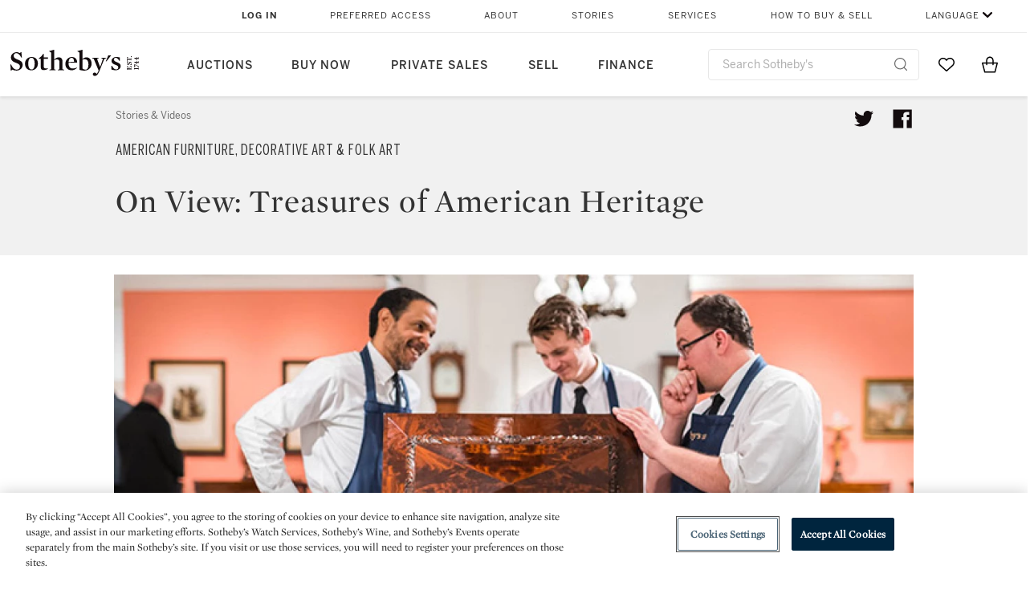

--- FILE ---
content_type: text/html;charset=UTF-8
request_url: https://www.sothebys.com/en/slideshows/on-view-treasures-of-american-heritage
body_size: 22267
content:
<!DOCTYPE html>
<html class="GalleryPage" lang="en">
    <head>
    <meta charset="UTF-8">

    
    <link rel="preconnect" href="https://cdn.fonts.net">
    <link rel="stylesheet"
        href="https://cdn.fonts.net/kit/604aed6c-1d0b-4404-bedd-e585cecd62fc/604aed6c-1d0b-4404-bedd-e585cecd62fc.css">
    
    
    <script src="https://cdn-ukwest.onetrust.com/scripttemplates/otSDKStub.js" type="text/javascript" charset="UTF-8"
        data-domain-script=7754d653-fe9e-40b1-b526-f0bb1a6ea107></script>
    <script src="/etc/designs/shared/js/stb-global.js"></script>
    
    
    <script>
        !(function () {
            var analytics = window.analytics = window.analytics || [];
            if (!analytics.initialize) {
                if (analytics.invoked) {
                    window.console && console.error && console.error("Segment snippet included twice.");
                } else {
                    analytics.invoked = !0;
                    analytics.methods = ["trackSubmit", "trackClick", "trackLink", "trackForm", "pageview", "identify", "reset", "group", "track", "ready", "alias", "debug", "page", "once", "off", "on"];
                    analytics.factory = function (t) { return function () { var e = Array.prototype.slice.call(arguments); e.unshift(t); analytics.push(e); return analytics } };
                    for (var t = 0; t < analytics.methods.length; t++) {
                        var e = analytics.methods[t];
                        analytics[e] = analytics.factory(e)
                    }
                    analytics.load = function (t, e) {
                        var n = document.createElement("script");
                        n.type = "text/javascript";
                        n.async = !0;
                        n.src = ("https:" === document.location.protocol ? "https://" : "http://") + "cdn.segment.com/analytics.js/v1/" + t + "/analytics.min.js";
                        var o = document.getElementsByTagName("script")[0];
                        o.parentNode.insertBefore(n, o);
                        analytics._loadOptions = e
                    };
                    analytics.SNIPPET_VERSION = "4.1.0";

                    // Fixed syntax for IE11 and consent manager check
                    if (!!navigator.userAgent.match(/Trident\/7\./)) {
                        analytics.load("3DPSfpG4OjRBGEMqXhG0ZZsFghihTZso");
                    }
                }
            }
        })();

        function OptanonWrapper() {
            const isPreview = window.name.includes('PreviewFrame-preview')

            window.addEventListener('animationend', event => {
                const onetrustLoaded = event.animationName === 'onetrust-fade-in'
                if (onetrustLoaded && isPreview && window.Optanon) window.Optanon.Close()
            })

            if (!navigator.userAgent.match(/Trident\/7\./) && !isPreview) { // disable on IE11
                const DEBUG_LABEL = 'SEGMENT_DEBUG';
                const debug = window.localStorage.getItem(DEBUG_LABEL) === 'true';

                try {
                    if (hasCookie('OptanonConsent')) {
                        window.SothebysShared.findSegmentIntegrations("3DPSfpG4OjRBGEMqXhG0ZZsFghihTZso").then(
                            function (integrations) {
                                analytics.load("3DPSfpG4OjRBGEMqXhG0ZZsFghihTZso", {
                                    integrations: integrations
                                });
                                window.addEventListener("OTConsentApplied", onOneTrustChanged);
                            });
                    }
                    function onOneTrustChanged() {
                        window.location.reload();
                    }
                } catch (e) {
                    if (debug) console.error(e);
                };

                function hasCookie(name) {
                    return getCookie(name) != null;
                }

                function getCookie(name) {
                    let match = document.cookie.match(new RegExp('(^| )' + name + '=([^;]+)'));
                    if (match) return match[2];
                }
            }
        }
    </script>
    <link rel="preload" as="script" href="https://sothebys-com.brightspotcdn.com/resource/00000169-4eb2-d078-adfb-6eb2e0750000/styleguide/react/sothebys-components-with-react.min.bf9bd6ca1145aea0575d5e8c34145721.gz.js">
    <link rel="stylesheet" href="https://sothebys-com.brightspotcdn.com/resource/00000169-4eb2-d078-adfb-6eb2e0750000/styleguide/All.min.414daa50e834d99d20720cc4068c1c75.gz.css"><style>.ErrorPage-body {text-align: center; max-width: 667px; margin: 30px auto;}
.ErrorPage-body h1 {
  font-size: 100px;
  line-height: 1;
  letter-spacing: 2.6px;
  font-weight: 400;
  padding-bottom: 20px;
}
.ErrorPage-body h3 {
  font-size: 32px;
  font-weight: 300;
  line-height: 1.25;
  letter-spacing: 2px;
  padding: 0 10px 28px;
  max-width: 440px;
  margin: 0 auto;
}
.ErrorPage-body p {
  font-size: 20px;
  line-height: 1.2;
  padding: 0 10px 30px;
}</style>
<style>.TravexPage-black-background-container[data-white-background] .TravexLocation-eventDateRange {
    color: #000;
}</style>
<style>@media only screen and (max-width: 767px) {
   .AlgoliaGeographicSearchPage .listview-results { grid-template-columns: minmax(100px, 1fr); }
}</style>
<style>.ServiceDetailPage-aside .Address {
    display: none;
}</style>
<style>[data-preferred-content] .GallerySlide-actions {
    display: none;
}</style>
<style>.SearchModule-results .Card dynamic-cta:nth-of-type(odd) a[href] { display: none; }
.SearchModule-results .Card dynamic-cta:nth-of-type(odd) a[href*='http'] { display: flex; }</style>
<style></style><meta name="segment-site-verification" content="XB3b8DBgKNAcJ3nmgDYEFFkbV2OS4QD7"><style></style>
<style></style> <meta name="google-site-verification" content="jatOijsUDn6t0MH8uZbjbex1rYj2tgZZa_x1TAU32To"/> <style></style>
<style>@media only screen and (min-width: 768px) {
.DynamicCarousel-items[data-four-wide] .DynamicCarousel-items-item .Card .Image-uncropped, .MosaicCarousel-items[data-four-wide] .MosaicCarousel-items-item .Card .Image-uncropped {
    max-height: 376px;
    max-width: 100%;
}
}</style>
<style>aside [class$="-cta"] {
    display: block;
    text-align: left;
    margin: 0;
    min-width: unset;
    max-width: unset;
}
aside [class$="-cta"]:empty {
    display: none;
}</style>
<meta name="viewport" content="width=device-width, initial-scale=1"><title>On View: Treasures of American Heritage | American Furniture, Decorative Art &amp; Folk Art | Sotheby’s</title>

    <meta name="description" content="From Fine American furniture to folk art from notable collections, Americana Week is in full swing at Sotheby’s New York. Exhibitions are now on view spanning five floors. The sale series kicked off with Fine Printed and Manuscript Americana, including Cartography which achieved $4.3 million and continue with Important Americana which is offered across seven session from 18–21 January.">
    <link rel="canonical" href="https://www.sothebys.com/en/slideshows/on-view-treasures-of-american-heritage">
    <meta name="brightspot.contentId" content="00000164-61de-d1db-a5e6-e9ff39740000">

    <meta property="og:title" content="On View: Treasures of American Heritage">

    <meta property="og:url" content="https://www.sothebys.com/en/slideshows/on-view-treasures-of-american-heritage">

    <meta property="og:description" content="From Fine American furniture to folk art from notable collections, Americana Week is in full swing at Sotheby’s New York. Exhibitions are now on view spanning five floors. The sale series kicked off with Fine Printed and Manuscript Americana, including Cartography which achieved $4.3 million and&quot;u2026">

    <meta property="og:locale" content="en">

    <meta property="og:locale:alternate" content="en">

    <meta property="og:locale:alternate" content="zh-Hant">

    <meta property="og:site_name" content="Sothebys.com">


    <meta property="og:type" content="website">
<meta name="twitter:card" content="summary_large_image"/>





    <meta name="twitter:description" content="From Fine American furniture to folk art from notable collections, Americana Week is in full swing at Sotheby’s New York. Exhibitions are now on view spanning five floors. The sale series kicked off with Fine Printed and Manuscript Americana, including Cartography which achieved $4.3 million and continue with Important Americana which is offered across seven session from 18–21 January."/>



    
    
    <meta name="twitter:image" content="http://sothebys-brightspot-migration.s3.amazonaws.com/54/42/3c/69825e3281ddebb93e044f53724f1e248b5b9bd164c3f91e67f6324045/011317-sothebys-americana-exhibition-219-circ.jpg"/>
    









    <meta name="twitter:title" content="On View: Treasures of American Heritage"/>



    <meta property="fb:app_id" content="939141536887366">

    <meta property="fb:pages" content="101894826563370">


    <meta property="article:published_time" content="2018-01-18T16:46:37.580Z">


    
        <meta property="article:sr_section" content="American Furniture, Decorative Art &amp; Folk Art">
    
        <meta property="article:sr_section" content="Books &amp; Manuscripts">
    
<meta property="article:tag" content="Deacon Robert Peckham"><meta property="article:tag" content="Mrs. Moses B. Russell"><meta property="article:tag" content="James Bard"><meta property="article:tag" content="Alexander Hamilton"><meta property="article:tag" content="James Madison"><meta property="article:tag" content="John Jay"><meta property="article:tag" content="Samuel Anderson Robb"><meta property="article:tag" content="William Demuth"><meta property="article:tag" content="Charles I. D. Looff"><meta property="article:tag" content="Art + Objects"><meta property="article:tag" content="Fine Art"><meta property="article:tag" content="New York"><link rel="alternate" href="https://www.sothebys.com/en/slideshows/on-view-treasures-of-american-heritage" hreflang="en" /><link rel="apple-touch-icon"sizes="180x180"href="/apple-touch-icon.png">
<link rel="icon"type="image/png"href="/favicon-32x32.png">
<link rel="icon"type="image/png"href="/favicon-16x16.png">

    <script type="application/ld+json">{
  "@context" : "http://schema.org",
  "@type" : "ImageGallery",
  "dateModified" : "2018-07-12T20:47:37.080Z",
  "datePublished" : "2018-01-18T16:46:37.580Z",
  "@id" : "https://www.sothebys.com/en/slideshows/on-view-treasures-of-american-heritage",
  "image" : {
    "@context" : "http://schema.org",
    "@type" : "ImageObject",
    "url" : "http://sothebys-brightspot-migration.s3.amazonaws.com/54/42/3c/69825e3281ddebb93e044f53724f1e248b5b9bd164c3f91e67f6324045/011317-sothebys-americana-exhibition-219-circ.jpg"
  },
  "description" : "From Fine American furniture to folk art from notable collections, Americana Week is in full swing at Sotheby’s New York. Exhibitions are now on view spanning five floors. The sale series kicked off with Fine Printed and Manuscript Americana, including Cartography which achieved $4.3 million and continue with Important Americana which is offered across seven session from 18–21 January.",
  "name" : "On View: Treasures of American Heritage | American Furniture, Decorative Art & Folk Art | Sotheby’s",
  "url" : "https://www.sothebys.com/en/slideshows/on-view-treasures-of-american-heritage"
}</script>
    
    <link rel="amphtml" href="https://www.sothebys.com/en/slideshows/on-view-treasures-of-american-heritage?_amp=true">
    
    <script>
        !function () { "use strict"; !function () { if (void 0 === window.Reflect || void 0 === window.customElements || window.customElements.polyfillWrapFlushCallback) return; const t = HTMLElement; window.HTMLElement = { HTMLElement: function () { return Reflect.construct(t, [], this.constructor) } }.HTMLElement, HTMLElement.prototype = t.prototype, HTMLElement.prototype.constructor = HTMLElement, Object.setPrototypeOf(HTMLElement, t) }() }();
    </script>
    
    <script>
        !function () { "use strict"; var n, t = !1, o = [], d = !1; function e() { window.WebComponents.ready = !0, document.dispatchEvent(new CustomEvent("WebComponentsReady", { bubbles: !0 })) } function i() { window.customElements && customElements.polyfillWrapFlushCallback && customElements.polyfillWrapFlushCallback(function (e) { n = e, d && n() }) } function r() { window.HTMLTemplateElement && HTMLTemplateElement.bootstrap && HTMLTemplateElement.bootstrap(window.document), t = !0, c().then(e) } function c() { d = !1; var e = o.map(function (e) { return e instanceof Function ? e() : e }); return o = [], Promise.all(e).then(function () { d = !0, n && n() }).catch(function (e) { console.error(e) }) } window.WebComponents = window.WebComponents || {}, window.WebComponents.ready = window.WebComponents.ready || !1, window.WebComponents.waitFor = window.WebComponents.waitFor || function (e) { e && (o.push(e), t && c()) }, window.WebComponents._batchCustomElements = i; var a = "webcomponents-loader.js", l = []; "attachShadow" in Element.prototype && "getRootNode" in Element.prototype && (!window.ShadyDOM || !window.ShadyDOM.force) || l.push("sd"), window.customElements && !window.customElements.forcePolyfill || l.push("ce"); var s, m, w, u = function () { var e = document.createElement("template"); if (!("content" in e)) return !0; if (!(e.content.cloneNode() instanceof DocumentFragment)) return !0; var n = document.createElement("template"); n.content.appendChild(document.createElement("div")), e.content.appendChild(n); var t = e.cloneNode(!0); return 0 === t.content.childNodes.length || 0 === t.content.firstChild.content.childNodes.length }(); window.Promise && Array.from && window.URL && window.Symbol && !u || (l = ["sd-ce-pf"]), l.length ? (s = "bundles/webcomponents-" + l.join("-") + ".js", m = window.WebComponents.root ? window.WebComponents.root + s : document.querySelector('script[src*="' + a + '"]').src.replace(a, s), (w = document.createElement("script")).src = m, "loading" === document.readyState ? (w.setAttribute("onload", "window.WebComponents._batchCustomElements()"), document.write(w.outerHTML), document.addEventListener("DOMContentLoaded", r)) : (w.addEventListener("load", function () { i(), r() }), w.addEventListener("error", function () { throw new Error("Could not load polyfill bundle" + m) }), document.head.appendChild(w))) : "complete" === document.readyState ? (t = !0, e()) : (window.addEventListener("load", r), window.addEventListener("DOMContentLoaded", function () { window.removeEventListener("load", r), r() })) }();
    </script>
    
    <meta name="brightspot.cached" content="true">

    <link rel="stylesheet" href="https://cdn.jsdelivr.net/npm/keen-slider@6.8.5/keen-slider.min.css" />
    <!-- Add Webcomponents Loader -->
    <script src="https://unpkg.com/@webcomponents/webcomponentsjs@2.5.0/webcomponents-loader.js"></script>

    <!-- Add Custom Elements ES5 Adapter -->
    <script src="https://unpkg.com/@webcomponents/webcomponentsjs@2.5.0/custom-elements-es5-adapter.js"></script>
    <script src="https://unpkg.com/@popperjs/core@2"></script>
    <script src="https://unpkg.com/tippy.js@6"></script>

    <script src="/core/page/ym-utils.js"></script>
    <script src="https://sothebys-com.brightspotcdn.com/resource/00000169-4eb2-d078-adfb-6eb2e0750000/styleguide/All.min.9bbb19ca52665991fb552ba33a16351c.gz.js" async></script><script>
    window.fbAsyncInit = function() {
    FB.init({
    
        appId : '939141536887366',
    
    xfbml : true,
    version : 'v2.9'
    });
    };
    (function(d, s, id){
    var js, fjs = d.getElementsByTagName(s)[0];
    if (d.getElementById(id)) {return;}
    js = d.createElement(s); js.id = id;
    js.src = "//connect.facebook.net/en_US/sdk.js";
    fjs.parentNode.insertBefore(js, fjs);
    }(document, 'script', 'facebook-jssdk'));
</script>
<script>!function(e){var o={};function t(r){if(o[r])return o[r].exports;var n=o[r]={i:r,l:!1,exports:{}};return e[r].call(n.exports,n,n.exports,t),n.l=!0,n.exports}t.m=e,t.c=o,t.d=function(e,o,r){t.o(e,o)||Object.defineProperty(e,o,{enumerable:!0,get:r})},t.r=function(e){"undefined"!=typeof Symbol&&Symbol.toStringTag&&Object.defineProperty(e,Symbol.toStringTag,{value:"Module"}),Object.defineProperty(e,"__esModule",{value:!0})},t.t=function(e,o){if(1&o&&(e=t(e)),8&o)return e;if(4&o&&"object"==typeof e&&e&&e.__esModule)return e;var r=Object.create(null);if(t.r(r),Object.defineProperty(r,"default",{enumerable:!0,value:e}),2&o&&"string"!=typeof e)for(var n in e)t.d(r,n,function(o){return e[o]}.bind(null,n));return r},t.n=function(e){var o=e&&e.__esModule?function(){return e.default}:function(){return e};return t.d(o,"a",o),o},t.o=function(e,o){return Object.prototype.hasOwnProperty.call(e,o)},t.p="",t(t.s=10)}([function(e,o,t){"use strict";Object.defineProperty(o,"__esModule",{value:!0}),o.getCampaigns=o.getCookie=o.removeCookie=o.setCookie=o.getQueryParam=o.isUrlSecure=void 0;var r=function(e){return e&&e.__esModule?e:{default:e}}(t(7)),n=function(e){if(e&&e.__esModule)return e;var o={};if(null!=e)for(var t in e)Object.prototype.hasOwnProperty.call(e,t)&&(o[t]=e[t]);return o.default=e,o}(t(3));var a=function(e,o){try{return e[o]}catch(e){}},i=(o.isUrlSecure=function(e){var o=new r.default(e);return!!o&&"https:"===o.protocol},o.getQueryParam=function(e,o){var t=new r.default(e,!0);if(!Array.isArray(o))return a(t.query,o);var n=void 0,i=!0,s=!1,u=void 0;try{for(var c,l=o[Symbol.iterator]();!(i=(c=l.next()).done);i=!0){var f=c.value,m=a(t.query,f);m&&(void 0===n&&(n={}),n[f]=m)}}catch(e){s=!0,u=e}finally{try{!i&&l.return&&l.return()}finally{if(s)throw u}}return null===n?void 0:n});o.setCookie=function(e){var o=e.name,t=e.value,r=e.expires,a=void 0===r?1:r,i=e.path,s={};a&&(s.expires=a),i&&(s.path=i),n.set(o,t,a)},o.removeCookie=function(e){n.remove(e)},o.getCookie=function(e){n.get(e)},o.getCampaigns=function(e){var o=i(e,["aecmp","cmp"]);if(o){var t=o.aecmp,r=o.cmp;return t||r}}},function(e,o,t){"use strict";Object.defineProperty(o,"__esModule",{value:!0}),o.campaign=void 0;var r=t(0);o.campaign=function(e){try{var o={cookieName:"aecmp",patterns:{alwaysIgnore:[/^Simple_Registration_Complete$/],ignoreIfPrior:[/^email_SimpleAccountWelcome_Estimates_zaius_\d{1,2}-[a-z]{1,3}-\d{1,2}$/i]}},t=function(e,o){return e.test(o)},n=(0,r.getCookie)(o.cookieName);n&&!0===o.patterns.alwaysIgnore.some(function(e){return t(e,n)})&&((0,r.removeCookie)(o.cookieName),n=void 0);var a=(0,r.getCampaigns)(e);if(!a)return;if(n&&n===a)return;if(!0===o.patterns.alwaysIgnore.some(function(e){return t(e,a)}))return;if(!n)return void(0,r.setCookie)({name:o.cookieName,value:a,expires:30});if(!0===o.patterns.ignoreIfPrior.some(function(e){return t(e,a)}))return;(0,r.setCookie)({name:o.cookieName,value:a,expires:30})}catch(e){console.error(e)}}},function(e,o,t){"use strict";Object.defineProperty(o,"__esModule",{value:!0}),o.traffic=void 0;var r=t(0);o.traffic=function(e,o){try{var t=(0,r.isUrlSecure)(o),n=function(e){return"AE-"+e},a={set:function(e,o){t?window.sessionStorage.setItem(n(e),"string"==typeof o?o:JSON.stringify(o)):(0,r.setCookie)({name:n(e),value:o})},get:function(e){if(t)return window.sessionStorage.getItem(n(e));(0,r.getCookie)(n(e))},remove:function(e){if(t)return window.sessionStorage.removeItem(n(e));(0,r.removeCookie)(n(e))},replace:function(e){if(t&&!window.sessionStorage.getItem(n(e))){var o=(0,r.getCookie)(n(e));o&&(window.sessionStorage.setItem(n(e),o),(0,r.removeCookie)(n(e)))}}},i=void 0,s=void 0,u=void 0,c=void 0,l=void 0,f={keyName:"aetrfc",referrer:e,types:{d:"direct",r:"referral",o:"organic",p:"paid",c:"campaign"},internalDomains:["sothebys.com","auth0.com","sothebys.io"],patterns:{alwaysIgnore:[/^Simple_Registration_Complete$/],ignoreIfPrior:[/^email_SimpleAccountWelcome_Estimates_zaius_\d{1,2}-[a-z]{1,3}-\d{1,2}$/i],href:/(?:https?:\/\/)?((?:[\w-.])+)(?:\/?$|(?:\/?[^\?]\/?)+)(?:(?:\?)([^#]+))?/i},searchEngines:[{n:"360.cn",u:["360.cn"],q:"q"},{n:"Alice",u:["www.alice.com","aliceadsl.fr"],q:"qs"},{n:"Alltheweb",u:["www.alltheweb.com"],q:"q"},{n:"Altavista",u:["www.altavista.com"],q:"q"},{n:"AOL",u:["www.aol.com"],q:["encquery, q, query"]},{n:"Ask",u:["www.ask.com","search.aol.","alicesuche.aol."],q:"q"},{n:"Auone",u:["search.auone.jp"],q:"q"},{n:"Avg",u:["isearch.avg.com"],q:"q"},{n:"Babylon",u:["search.babylon.com"],q:"q"},{n:"Baidu",u:["www.baidu.com"],q:"wd, word"},{n:"Biglobe",u:["biglobe.ne.jp"],q:"q"},{n:"Bing",u:["www.bing."],q:"q"},{n:"Centrum.cz",u:["search.centrum.cz"],q:"q"},{n:"Comcast",u:["search.comcast.net"],q:"q"},{n:"Conduit",u:["search.conduit.com"],q:"q"},{n:"CNN",u:["www.cnn.com/SEARCH"],q:"query"},{n:"Daum",u:["www.daum.net"],q:"q"},{n:"Ekolay",u:["www.ekolay.net"],q:"q"},{n:"Eniro",u:["www.eniro.se"],q:"search_word"},{n:"Globo",u:["www.globo.com/busca"],q:"q"},{n:"go.mail.ru",u:["go.mail.ru"],q:"q"},{n:"Google",u:["www.google."],q:"q"},{n:"goo.ne",u:["goo.ne.jp"],q:"MT"},{n:"haosou.com",u:["www.haosou.com/s"],q:"q"},{n:"Incredimail",u:["search.incredimail.com"],q:"q"},{n:"Kvasir",u:["www.kvasir.no"],q:"q"},{n:"Live",u:["www.bing."],q:"q"},{n:"Lycos",u:["www.lycos."],q:"q"},{n:"Lycos",u:["search.lycos."],q:"query"},{n:"Mamma",u:["www.mamma.com"],q:"query"},{n:"MSN",u:["www.msn.com","money.msn.com","local.msn.com"],q:"q"},{n:"Mynet",u:["www.mynet.com"],q:"q"},{n:"Najdi",u:["najdi.si"],q:"q"},{n:"Naver",u:["www.naver.com"],q:"query"},{n:"Netscape",u:["search.netscape.com"],q:"query"},{n:"ONET",u:["szukaj.onet.pl"],q:"q, qt"},{n:"Ozu",u:["www.ozu.es"],q:"q"},{n:"PCHome",u:["www.pchome.com"],q:"q"},{n:"Rakuten",u:["rakuten."],q:"qt"},{n:"Rambler",u:["rambler.ru"],q:"query"},{n:"Search-results",u:["search-results.com"],q:"q"},{n:"search.smt.docomo",u:["search.smt.docomo.ne.jp"],q:"MT"},{n:"Sesam",u:["sesam.no"],q:"q"},{n:"Seznam",u:["www.seznam.cz"],q:"q"},{n:"So.com",u:["www.so.com/s"],q:"q"},{n:"Sogou",u:["www.sogou.com"],q:"query"},{n:"Startsiden",u:["www.startsiden.no/sok"],q:"q"},{n:"Szukacz",u:["www.szukacz.pl"],q:"q"},{n:"Terra",u:["buscador.terra.com.br"],q:"query"},{n:"Tut.by",u:["search.tut.by"],q:"query"},{n:"Ukr",u:["search.ukr.net"],q:"q"},{n:"Virgilio",u:["search.virgilio.it"],q:"qs"},{n:"Voila",u:["www.voila.fr"],q:"rdata"},{n:"Wirtulana Polska",u:["www.wp.pl"],q:"szukaj"},{n:"Yahoo",u:["www.yahoo.","yahoo.","m.yahoo.com"],q:"p"},{n:"Yandex",u:["www.yandex.com","yandex.ru"],q:"text"},{n:"Yam",u:["www.yam.com"],q:"k"}]},m=(0,r.getCampaigns)(o),p=!1;if(f.internalDomains.map(function(e){f.referrer.indexOf(e)>-1&&(p=!0)}),p)return void a.replace(f.keyName);var w=f.referrer.match(f.patterns.href);if(null===w)i=f.types.d;else{var h=w[1];l=h||"".toLowerCase();var y=null;f.searchEngines.map(function(e,o){(Array.isArray(e.u)?e.u:[e.u]).map(function(o){h.indexOf(o.toLowerCase())>-1&&(y=e)})});var d=null;try{d=f.referrer.split("?")[0]}catch(e){}u=d,null===y?i=f.types[m?"c":"r"]:(i=f.types[m?"p":"o"],s=y.n,c=function(o){if(!Array.isArray(o))return(0,r.getQueryParam)(e,o)||"";var t=(0,r.getQueryParam)(e,o);if(!t)return"";console.log(JSON.stringify(t,null,2));var n="";for(var a in t)n=n+(n?" ":"")+t[a];return n}(y.q))}var q={type:i,entry_path:window.location.pathname};s&&(q.source=s),l&&(q.domain=l),u&&(q.referring_url=u),c&&(q.keywords=c),a.set(f.keyName,q)}catch(e){console.error(e)}}},function(e,o,t){"use strict";Object.defineProperty(o,"__esModule",{value:!0});o.get=function(e){try{var o=new RegExp(e+"=([^;]+)").exec(document.cookie);try{return JSON.parse(o[1])}catch(e){return o[1]}}catch(e){}},o.set=function(e,o,t){var r=new Date;r.setTime(r.getTime()+86400*t*1e3),document.cookie=e+"="+JSON.stringify(o)+";expires="+r.toUTCString()+"; path=/"},o.remove=function(e){document.cookie=e+"=;expires=Thu, 01 Jan 1970 00:00:01 GMT; path=/"}},function(e,o,t){"use strict";var r=Object.prototype.hasOwnProperty;function n(e){return decodeURIComponent(e.replace(/\+/g," "))}o.stringify=function(e,o){o=o||"";var t=[];for(var n in"string"!=typeof o&&(o="?"),e)r.call(e,n)&&t.push(encodeURIComponent(n)+"="+encodeURIComponent(e[n]));return t.length?o+t.join("&"):""},o.parse=function(e){for(var o,t=/([^=?&]+)=?([^&]*)/g,r={};o=t.exec(e);){var a=n(o[1]),i=n(o[2]);a in r||(r[a]=i)}return r}},function(e,o,t){"use strict";e.exports=function(e,o){if(o=o.split(":")[0],!(e=+e))return!1;switch(o){case"http":case"ws":return 80!==e;case"https":case"wss":return 443!==e;case"ftp":return 21!==e;case"gopher":return 70!==e;case"file":return!1}return 0!==e}},function(e,o,t){"use strict";var r,n="function"==typeof Symbol&&"symbol"==typeof Symbol.iterator?function(e){return typeof e}:function(e){return e&&"function"==typeof Symbol&&e.constructor===Symbol&&e!==Symbol.prototype?"symbol":typeof e};r=function(){return this}();try{r=r||Function("return this")()||(0,eval)("this")}catch(e){"object"===("undefined"==typeof window?"undefined":n(window))&&(r=window)}e.exports=r},function(e,o,t){"use strict";(function(o){var r="function"==typeof Symbol&&"symbol"==typeof Symbol.iterator?function(e){return typeof e}:function(e){return e&&"function"==typeof Symbol&&e.constructor===Symbol&&e!==Symbol.prototype?"symbol":typeof e},n=t(5),a=t(4),i=/^([a-z][a-z0-9.+-]*:)?(\/\/)?([\S\s]*)/i,s=/^[A-Za-z][A-Za-z0-9+-.]*:\/\//,u=[["#","hash"],["?","query"],["/","pathname"],["@","auth",1],[NaN,"host",void 0,1,1],[/:(\d+)$/,"port",void 0,1],[NaN,"hostname",void 0,1,1]],c={hash:1,query:1};function l(e){var t,n=o&&o.location||{},a={},i=void 0===(e=e||n)?"undefined":r(e);if("blob:"===e.protocol)a=new m(unescape(e.pathname),{});else if("string"===i)for(t in a=new m(e,{}),c)delete a[t];else if("object"===i){for(t in e)t in c||(a[t]=e[t]);void 0===a.slashes&&(a.slashes=s.test(e.href))}return a}function f(e){var o=i.exec(e);return{protocol:o[1]?o[1].toLowerCase():"",slashes:!!o[2],rest:o[3]}}function m(e,o,t){if(!(this instanceof m))return new m(e,o,t);var i,s,c,p,w,h,y=u.slice(),d=void 0===o?"undefined":r(o),q=this,v=0;for("object"!==d&&"string"!==d&&(t=o,o=null),t&&"function"!=typeof t&&(t=a.parse),o=l(o),i=!(s=f(e||"")).protocol&&!s.slashes,q.slashes=s.slashes||i&&o.slashes,q.protocol=s.protocol||o.protocol||"",e=s.rest,s.slashes||(y[2]=[/(.*)/,"pathname"]);v<y.length;v++)c=(p=y[v])[0],h=p[1],c!=c?q[h]=e:"string"==typeof c?~(w=e.indexOf(c))&&("number"==typeof p[2]?(q[h]=e.slice(0,w),e=e.slice(w+p[2])):(q[h]=e.slice(w),e=e.slice(0,w))):(w=c.exec(e))&&(q[h]=w[1],e=e.slice(0,w.index)),q[h]=q[h]||i&&p[3]&&o[h]||"",p[4]&&(q[h]=q[h].toLowerCase());t&&(q.query=t(q.query)),i&&o.slashes&&"/"!==q.pathname.charAt(0)&&(""!==q.pathname||""!==o.pathname)&&(q.pathname=function(e,o){for(var t=(o||"/").split("/").slice(0,-1).concat(e.split("/")),r=t.length,n=t[r-1],a=!1,i=0;r--;)"."===t[r]?t.splice(r,1):".."===t[r]?(t.splice(r,1),i++):i&&(0===r&&(a=!0),t.splice(r,1),i--);return a&&t.unshift(""),"."!==n&&".."!==n||t.push(""),t.join("/")}(q.pathname,o.pathname)),n(q.port,q.protocol)||(q.host=q.hostname,q.port=""),q.username=q.password="",q.auth&&(p=q.auth.split(":"),q.username=p[0]||"",q.password=p[1]||""),q.origin=q.protocol&&q.host&&"file:"!==q.protocol?q.protocol+"//"+q.host:"null",q.href=q.toString()}m.prototype={set:function(e,o,t){var r=this;switch(e){case"query":"string"==typeof o&&o.length&&(o=(t||a.parse)(o)),r[e]=o;break;case"port":r[e]=o,n(o,r.protocol)?o&&(r.host=r.hostname+":"+o):(r.host=r.hostname,r[e]="");break;case"hostname":r[e]=o,r.port&&(o+=":"+r.port),r.host=o;break;case"host":r[e]=o,/:\d+$/.test(o)?(o=o.split(":"),r.port=o.pop(),r.hostname=o.join(":")):(r.hostname=o,r.port="");break;case"protocol":r.protocol=o.toLowerCase(),r.slashes=!t;break;case"pathname":case"hash":if(o){var i="pathname"===e?"/":"#";r[e]=o.charAt(0)!==i?i+o:o}else r[e]=o;break;default:r[e]=o}for(var s=0;s<u.length;s++){var c=u[s];c[4]&&(r[c[1]]=r[c[1]].toLowerCase())}return r.origin=r.protocol&&r.host&&"file:"!==r.protocol?r.protocol+"//"+r.host:"null",r.href=r.toString(),r},toString:function(e){e&&"function"==typeof e||(e=a.stringify);var o,t=this,n=t.protocol;n&&":"!==n.charAt(n.length-1)&&(n+=":");var i=n+(t.slashes?"//":"");return t.username&&(i+=t.username,t.password&&(i+=":"+t.password),i+="@"),i+=t.host+t.pathname,(o="object"===r(t.query)?e(t.query):t.query)&&(i+="?"!==o.charAt(0)?"?"+o:o),t.hash&&(i+=t.hash),i}},m.extractProtocol=f,m.location=l,m.qs=a,e.exports=m}).call(this,t(6))},function(e,o,t){"use strict";Object.defineProperty(o,"__esModule",{value:!0}),o.affiliate=void 0;var r=t(0);o.affiliate=function(e){try{var o=(0,r.getQueryParam)(e,["ranSiteID","clickdate"]);if(!o)return;var t=o.ranSiteID,n=o.clickdate;if(!t||!n)return;(0,r.removeCookie)("aeaffd"),(0,r.setCookie)({name:"aeaffd",value:{click_date:n,site_id:t},expires:30})}catch(e){console.error(e)}}},function(e,o,t){"use strict";var r=t(8),n=t(2),a=t(1);try{var i=window.location.href,s=document.referrer;(0,r.affiliate)(i),(0,n.traffic)(s,i),(0,a.campaign)(i)}catch(e){console.error(e)}},function(e,o,t){e.exports=t(9)}]);</script>
<script>(function() {    
    var getCookie = function(name) {
      var value = "; " + document.cookie;
      var parts = value.split("; " + name + "=");
      if (parts.length == 2) return parts.pop().split(";").shift();
    }

    var aecmpCookie = getCookie('aecmp');
    if (aecmpCookie !== undefined) {
        document.cookie = 'aecmp=' + encodeURI(decodeURI(getCookie('aecmp'))) +  ';path=/;expires=' + new Date(new Date().getTime() + 60*60*24*30*1000).toUTCString();
    }
})();</script>
</head>

    <body class="GalleryPage-body" data-redactable-token="-----BEGIN PUBLIC [base64]/McLQIDAQAB-----END PUBLIC KEY-----"
    data-page-properties='{
      "0": "","jwt_key_prefix": "http://schemas.sothebys.com","auth0Domain": [&quot;accounts.sothebys.com&quot;],"auth0ClientID": "T7hr3mPabRS4lVwwyVr7gqCzF8Lg0m7s","auth0Audience": "https://customer.api.sothebys.com","jwtIssuer": "www.sothebys.com","domain": "sothebys.com","vikingCustomerApi": "https://customerapi.prod.sothelabs.com/graphql"}'
    data-tracking='{"content_type": "Slideshows","department_category": "American Furniture, Decorative Art &amp; Folk Art | Books &amp; Manuscripts","name": "Slideshows: On View: Treasures of American Heritage","editorial_content": "/en/slideshows/on-view-treasures-of-american-heritage","topic": "American Furniture, Decorative Art &amp; Folk Art","related_sales": "No Related Sale","language": "English","date_published": "January 18, 2018 11:46 AM",
    "preferred_content": "false"
    }'>
        <svg xmlns="http://www.w3.org/2000/svg" version="1.1" style="display:none" id="iconsMap">
            <symbol id="chevron" viewBox="0 0 24 13" role="presentation">
                <title>Chevron</title>
                <path d="M23.0287589,11.9714057 C23.2542377,12.192216 23.6160264,12.1884314 23.8368367,11.9629526 C24.057647,11.7374739 24.0538624,11.3756851 23.8283836,11.1548748 L12.6042778,0.163163174 C12.3842387,-0.0523200037 12.0330147,-0.0546587542 11.8101255,0.157875028 L0.177089588,11.2504423 C-0.0513097512,11.4682302 -0.0599119823,11.8299365 0.157875968,12.0583359 C0.375663918,12.2867352 0.737370183,12.2953374 0.965769522,12.0775495 L12.1991742,1.36604663 L23.0287589,11.9714057 Z"></path>
            </symbol>
        </svg>
        <div data-sothebys-component-url="header" data-brightspot-hosted="true"></div>
        <div class="GalleryPage-info-container">
            <div class="GalleryPage-info">
                
                    <div class="GalleryPage-actions"><div class="ActionBar">
    
        <ul class="ActionBar-items">
            
                <li class="ActionBar-items-item"><a class="TwitterTweetButton" aria-label="Tweet this article" data-icon="Tweet" href="https://twitter.com/intent/tweet?url=https://www.sothebys.com/en/slideshows/on-view-treasures-of-american-heritage&text=On%20View%3A%20Treasures%20of%20American%20Heritage"
    target="_blank"
><svg class="TwitterSvg" width="30px" height="25px" viewBox="0 0 30 25" version="1.1" xmlns="http://www.w3.org/2000/svg" xmlns:xlink="http://www.w3.org/1999/xlink">
    <!-- Generator: Sketch 49 (51002) - http://www.bohemiancoding.com/sketch -->
    <desc>Created with Sketch.</desc>
    <defs></defs>
    <g id="Symbols" stroke="none" stroke-width="1" fill="none" fill-rule="evenodd">
        <g id="Footer-1440" transform="translate(-409.000000, -42.000000)" fill="#130C0E" data-svg-fill>
            <g id="Social-Block-Footer">
                <g>
                    <g id="Group" transform="translate(207.000000, 28.000000)">
                        <path d="M232,16.8858743 C230.89615,17.3752814 229.709865,17.7064019 228.465046,17.8549905 C229.735496,17.0933441 230.71154,15.8869711 231.17116,14.4499221 C229.981758,15.1551117 228.66455,15.6673786 227.26283,15.9434278 C226.13993,14.7470992 224.540438,14 222.77019,14 C219.37101,14 216.61502,16.7556428 216.61502,20.1544767 C216.61502,20.6369566 216.669745,21.1066213 216.774693,21.557236 C211.659297,21.300583 207.124055,18.8500837 204.088553,15.1263638 C203.558621,16.0352133 203.25521,17.0926514 203.25521,18.220747 C203.25521,20.3560584 204.341742,22.2399123 205.993188,23.3437626 C204.984241,23.3115511 204.035213,23.0348092 203.205334,22.5738036 C203.204988,22.5994343 203.204988,22.6250649 203.204988,22.6513883 C203.204988,25.6332044 205.326445,28.1207643 208.142008,28.6863707 C207.625584,28.826993 207.081799,28.9024996 206.520695,28.9024996 C206.123766,28.9024996 205.738267,28.8637072 205.362466,28.7920106 C206.145587,31.2369682 208.41875,33.0165676 211.112048,33.0660971 C209.005484,34.7171968 206.351671,35.7008601 203.468221,35.7008601 C202.971194,35.7008601 202.481441,35.6717659 202,35.6149628 C204.723778,37.3613116 207.958783,38.3803036 211.434855,38.3803036 C222.755643,38.3803036 228.946834,29.0015586 228.946834,20.8683253 C228.946834,20.6012815 228.940599,20.3359695 228.928823,20.0720429 C230.131386,19.204064 231.17497,18.1203025 232,16.8858743" id="Fill-13"></path>
                    </g>
                </g>
            </g>
        </g>
    </g>
</svg>
</a>
</li>
            
                <li class="ActionBar-items-item"><a class="FacebookShareButton" aria-label="Share article on facebook" data-icon="Facebook"
    href="https://www.facebook.com/dialog/share?app_id=939141536887366&display=popup&href=https://www.sothebys.com/en/slideshows/on-view-treasures-of-american-heritage"
    target="_blank"
><svg class="FacebookSvg" width="31px" height="30px" viewBox="0 0 31 30" version="1.1" xmlns="http://www.w3.org/2000/svg" xmlns:xlink="http://www.w3.org/1999/xlink">
    <!-- Generator: Sketch 49 (51002) - http://www.bohemiancoding.com/sketch -->
    <desc>Created with Sketch.</desc>
    <defs></defs>
    <g id="Symbols" stroke="none" stroke-width="1" fill="none" fill-rule="evenodd">
        <g id="Footer-1440" transform="translate(-588.000000, -39.000000)" fill="#130C0E" data-svg-fill>
            <g id="Social-Block-Footer">
                <g>
                    <g id="Group" transform="translate(207.000000, 28.000000)">
                        <path d="M381.621862,41 L411.621862,41 L411.621862,11 L381.621862,11 L381.621862,41 Z M407.489798,19.4811718 L404.746529,19.4811718 C403.78699,19.4811718 403.443296,20.0303089 403.443296,20.7844057 L403.443296,23.3903901 L407.489798,23.3903901 L407.009303,27.9860299 L403.443296,27.9860299 L403.574102,40.9967129 L398.155724,40.9967129 L398.024917,27.9860299 L395.281648,27.9860299 L395.281648,23.3903901 L398.024917,23.3903901 L398.024917,20.7844057 C398.024917,17.6979262 399.053582,15.2292261 403.443296,15.0919418 L407.489798,15.0919418 L407.489798,19.4811718 Z" id="Fill-11"></path>
                    </g>
                </g>
            </g>
        </g>
    </g>
</svg>
</a>
</li>
            
        </ul>
    
</div>
</div>
                
                
                    <div class="GalleryPage-breadcrumbs">
                        
                            <div class="GalleryPage-breadcrumbs-breadcrumb"><a class="Link" href="https://www.sothebys.com/en/stories-videos">Stories &amp; Videos</a>
                                <svg xmlns="http://www.w3.org/2000/svg" version="1.1">
                                    <use xlink:href="#chevron"/>
                                </svg>
                            </div>
                        
                    </div>
                
                
                    <div class="GalleryPage-topicName">
                        <a class="Link" href="https://www.sothebys.com/en/departments/american-furniture-decorative-art-folk-art">American Furniture, Decorative Art &amp; Folk Art</a>
                    </div>
                
                
                    <h1 class="GalleryPage-headline">On View: Treasures of American Heritage</h1>
                
                
            </div>
        </div>
        
        <main class="GalleryPage-main">
            <section class="GalleryPage-mainContent">
                
                    <div class="GalleryPage-lead" data-dialog-overlay  data-dialog-id="#SlideshowOverlay-00000164-61de-d1db-a5e6-e9ff39740000">
                        <div class="GalleryPage-lead-slideshowLede">
                            <div class="GalleryPage-lead-slideshowLede-media">
                                
                                    <picture>
    
    
        
            
        
    

    
    
        
    
        <source type="image/webp"  width="1156"
     height="654"
    srcset="https://sothebys-com.brightspotcdn.com/dims4/default/b48b321/2147483647/strip/true/crop/636x360+2+0/resize/375x212!/format/webp/quality/90/?url=http%3A%2F%2Fsothebys-brightspot-migration.s3.amazonaws.com%2F54%2F42%2F3c%2F69825e3281ddebb93e044f53724f1e248b5b9bd164c3f91e67f6324045%2F011317-sothebys-americana-exhibition-219-circ.jpg 375w,https://sothebys-com.brightspotcdn.com/dims4/default/b8a854f/2147483647/strip/true/crop/636x360+2+0/resize/768x434!/format/webp/quality/90/?url=http%3A%2F%2Fsothebys-brightspot-migration.s3.amazonaws.com%2F54%2F42%2F3c%2F69825e3281ddebb93e044f53724f1e248b5b9bd164c3f91e67f6324045%2F011317-sothebys-americana-exhibition-219-circ.jpg 768w,https://sothebys-com.brightspotcdn.com/dims4/default/735d94e/2147483647/strip/true/crop/636x360+2+0/resize/1156x654!/format/webp/quality/90/?url=http%3A%2F%2Fsothebys-brightspot-migration.s3.amazonaws.com%2F54%2F42%2F3c%2F69825e3281ddebb93e044f53724f1e248b5b9bd164c3f91e67f6324045%2F011317-sothebys-americana-exhibition-219-circ.jpg 1156w" srcset='[data-uri]'
/>
    

    
        <source width="1156"
     height="654"
    srcset="https://sothebys-com.brightspotcdn.com/dims4/default/61e106d/2147483647/strip/true/crop/636x360+2+0/resize/1156x654!/quality/90/?url=http%3A%2F%2Fsothebys-brightspot-migration.s3.amazonaws.com%2F54%2F42%2F3c%2F69825e3281ddebb93e044f53724f1e248b5b9bd164c3f91e67f6324045%2F011317-sothebys-americana-exhibition-219-circ.jpg" srcset='[data-uri]'
/>
    

    
    
    <img class="Image  " alt="" srcset="https://sothebys-com.brightspotcdn.com/dims4/default/fb14a44/2147483647/strip/true/crop/636x360+2+0/resize/375x212!/quality/90/?url=http%3A%2F%2Fsothebys-brightspot-migration.s3.amazonaws.com%2F54%2F42%2F3c%2F69825e3281ddebb93e044f53724f1e248b5b9bd164c3f91e67f6324045%2F011317-sothebys-americana-exhibition-219-circ.jpg 375w,https://sothebys-com.brightspotcdn.com/dims4/default/bc4fc53/2147483647/strip/true/crop/636x360+2+0/resize/768x434!/quality/90/?url=http%3A%2F%2Fsothebys-brightspot-migration.s3.amazonaws.com%2F54%2F42%2F3c%2F69825e3281ddebb93e044f53724f1e248b5b9bd164c3f91e67f6324045%2F011317-sothebys-americana-exhibition-219-circ.jpg 768w,https://sothebys-com.brightspotcdn.com/dims4/default/61e106d/2147483647/strip/true/crop/636x360+2+0/resize/1156x654!/quality/90/?url=http%3A%2F%2Fsothebys-brightspot-migration.s3.amazonaws.com%2F54%2F42%2F3c%2F69825e3281ddebb93e044f53724f1e248b5b9bd164c3f91e67f6324045%2F011317-sothebys-americana-exhibition-219-circ.jpg 1156w" width="1156" height="654"
        src="https://sothebys-com.brightspotcdn.com/dims4/default/61e106d/2147483647/strip/true/crop/636x360+2+0/resize/1156x654!/quality/90/?url=http%3A%2F%2Fsothebys-brightspot-migration.s3.amazonaws.com%2F54%2F42%2F3c%2F69825e3281ddebb93e044f53724f1e248b5b9bd164c3f91e67f6324045%2F011317-sothebys-americana-exhibition-219-circ.jpg" src="[data-uri]"
    >

</picture>
                                
                                <div class="GalleryPage-lead-slideshowLede-ctaText">
                                    
                                        Launch Slideshow
                                    
                                </div>
                            </div>
                        </div>
                    </div>
                
                
                    <div class="GalleryPage-galleryBody"><p>From Fine American furniture to folk art from notable collections, Americana Week is in full swing at Sotheby’s New York. Exhibitions are now on view spanning five floors. &nbsp;The sale series kicked off with <a class="Link" href="http://www.sothebys.com/en/auctions/2018/important-printed-and-manuscript-americana-including-cartography-n09801.html" target="_blank">Fine Printed and Manuscript Americana, including Cartography</a> which achieved $4.3 million and continue with Important Americana which is offered across seven session from 18–21 January.</p><p> </p><p><b><a class="Link" href="http://www.sothebys.com/en/news-video/blogs/all-blogs/sotheby-s-at-large/2017/12/americana-week-january-2018.html" target="_blank">Americana Week</a></b><br>New York | 2018<br></p></div>
                
                
                    <dialog class="DialogOverlay" id="SlideshowOverlay-00000164-61de-d1db-a5e6-e9ff39740000">
    <div class="DialogOverlay-main" data-main>
        <div class="GalleryModule-overlayContainer" data-overlay-container>
            
                <h2 class="GalleryModule-title" data-slide-title>On View: Treasures of American Heritage</h2>
            
            <ul class="GalleryModule-slides data-slideshow-carousel" data-slideshow-carousel><li class="GalleryModule-slides-slide" data-slide-wrapper><div class="GallerySlide" data-slide data-slug="deacon-robert-peckham-portrait-of-sally-puffer-sanderson-circa-1830-estimate-60-000-80-000" >
    <div class="GallerySlide-media">
        
            <div class="GallerySlide-mediaContent">
                
                    <picture>
    
    
        
            
        
    

    
    
        
    
        <source type="image/webp"  width="1440"
     height="960"
    data-srcset="https://sothebys-com.brightspotcdn.com/dims4/default/13cb7ef/2147483647/strip/true/crop/2000x1333+0+0/resize/2880x1920!/format/webp/quality/90/?url=http%3A%2F%2Fsothebys-brightspot-migration.s3.amazonaws.com%2Ff3%2Fe9%2Fb3%2F3ff2f0923b2e3d0149362f27f0df2770d2b52b59ccf67990f65d2d212f%2F011317-sothebys-americana-exhibition-491.jpg 2880w" srcset='[data-uri]'
/>
    

    
        <source width="1440"
     height="960"
    data-srcset="https://sothebys-com.brightspotcdn.com/dims4/default/cb6328c/2147483647/strip/true/crop/2000x1333+0+0/resize/1440x960!/quality/90/?url=http%3A%2F%2Fsothebys-brightspot-migration.s3.amazonaws.com%2Ff3%2Fe9%2Fb3%2F3ff2f0923b2e3d0149362f27f0df2770d2b52b59ccf67990f65d2d212f%2F011317-sothebys-americana-exhibition-491.jpg" srcset='[data-uri]'
/>
    

    
    
    <img class="Image-uncropped lazyload Image-uncropped" alt="" data-srcset="https://sothebys-com.brightspotcdn.com/dims4/default/cb958c6/2147483647/strip/true/crop/2000x1333+0+0/resize/2880x1920!/quality/90/?url=http%3A%2F%2Fsothebys-brightspot-migration.s3.amazonaws.com%2Ff3%2Fe9%2Fb3%2F3ff2f0923b2e3d0149362f27f0df2770d2b52b59ccf67990f65d2d212f%2F011317-sothebys-americana-exhibition-491.jpg 2880w" width="1440" height="960" data-zoomable-image
        data-src="https://sothebys-com.brightspotcdn.com/dims4/default/cb6328c/2147483647/strip/true/crop/2000x1333+0+0/resize/1440x960!/quality/90/?url=http%3A%2F%2Fsothebys-brightspot-migration.s3.amazonaws.com%2Ff3%2Fe9%2Fb3%2F3ff2f0923b2e3d0149362f27f0df2770d2b52b59ccf67990f65d2d212f%2F011317-sothebys-americana-exhibition-491.jpg" src="[data-uri]"
    >

</picture>
                
        </div>
    
    
</div>
<div class="GallerySlideButtons" data-slide-buttons>
    <button class="GallerySlideButtons-zoom" data-nav-zoom></button></div>

<div class="GallerySlide-info">
    <div class="GallerySlide-infoText">
        
            <div class="GallerySlide-infoTitle">Deacon Robert Peckham, <i>Portrait of Sally Puffer Sanderson</i>, circa 1830. Estimate $60,000–80,000.</div>
        
        
    </div>
    <div class="GallerySlide-actions"><div class="GallerySlide-actions-cta"><dynamic-cta class="LotActionLink" uuid="00000164-5e46-dda0-a9fc-5e768b650000" id-type="" api-endpoint="/data/api/asset.actions.json"
    localized-text='{"registerToBid": "Register To Bid",
    "placeBid": "Place Bid",
    "preview": "Preview",
    "viewResults": "View Results",
    "bid": "Bid",
    "follow": "Follow",
    "bidNow": "Bid Now"}' disabled="true">
    <a class="LotActionLink-link" href="https://www.sothebys.com/en/auctions/ecatalogue/2018/important-americana-n09805/lot.900.html">View Lot</a>
</dynamic-cta>
<dynamic-cta class="AuctionActionLink" uuid="00000164-5e46-dda0-a9fc-5e768b650000" id-type="" api-endpoint="/data/api/asset.actions.json"
    localized-text='{"registerToBid": "Register To Bid",
    "placeBid": "Place Bid",
    "preview": "Preview",
    "viewResults": "View Results",
    "bid": "Bid",
    "follow": "Save",
    "bidNow": "Bid Now"}' disabled="false">
    <a class="AuctionActionLink-link" href="https://www.sothebys.com/en/auctions/2018/important-americana-n09805.html">
        
            View Auction
        
    </a>
</dynamic-cta>
</div><div class="GallerySlide-actions-text">Share</div><div class="ActionBar">
    
        <ul class="ActionBar-items">
            
                <li class="ActionBar-items-item"><a class="TwitterTweetButton" aria-label="Tweet this article" data-icon="Tweet" href="https://twitter.com/intent/tweet?url=https://www.sothebys.com/en/slideshows/on-view-treasures-of-american-heritage?slide=deacon-robert-peckham-portrait-of-sally-puffer-sanderson-circa-1830-estimate-60-000-80-000&text=On%20View%3A%20Treasures%20of%20American%20Heritage"
    target="_blank"
><svg class="TwitterSvg" width="30px" height="25px" viewBox="0 0 30 25" version="1.1" xmlns="http://www.w3.org/2000/svg" xmlns:xlink="http://www.w3.org/1999/xlink">
    <!-- Generator: Sketch 49 (51002) - http://www.bohemiancoding.com/sketch -->
    <desc>Created with Sketch.</desc>
    <defs></defs>
    <g id="Symbols" stroke="none" stroke-width="1" fill="none" fill-rule="evenodd">
        <g id="Footer-1440" transform="translate(-409.000000, -42.000000)" fill="#130C0E" data-svg-fill>
            <g id="Social-Block-Footer">
                <g>
                    <g id="Group" transform="translate(207.000000, 28.000000)">
                        <path d="M232,16.8858743 C230.89615,17.3752814 229.709865,17.7064019 228.465046,17.8549905 C229.735496,17.0933441 230.71154,15.8869711 231.17116,14.4499221 C229.981758,15.1551117 228.66455,15.6673786 227.26283,15.9434278 C226.13993,14.7470992 224.540438,14 222.77019,14 C219.37101,14 216.61502,16.7556428 216.61502,20.1544767 C216.61502,20.6369566 216.669745,21.1066213 216.774693,21.557236 C211.659297,21.300583 207.124055,18.8500837 204.088553,15.1263638 C203.558621,16.0352133 203.25521,17.0926514 203.25521,18.220747 C203.25521,20.3560584 204.341742,22.2399123 205.993188,23.3437626 C204.984241,23.3115511 204.035213,23.0348092 203.205334,22.5738036 C203.204988,22.5994343 203.204988,22.6250649 203.204988,22.6513883 C203.204988,25.6332044 205.326445,28.1207643 208.142008,28.6863707 C207.625584,28.826993 207.081799,28.9024996 206.520695,28.9024996 C206.123766,28.9024996 205.738267,28.8637072 205.362466,28.7920106 C206.145587,31.2369682 208.41875,33.0165676 211.112048,33.0660971 C209.005484,34.7171968 206.351671,35.7008601 203.468221,35.7008601 C202.971194,35.7008601 202.481441,35.6717659 202,35.6149628 C204.723778,37.3613116 207.958783,38.3803036 211.434855,38.3803036 C222.755643,38.3803036 228.946834,29.0015586 228.946834,20.8683253 C228.946834,20.6012815 228.940599,20.3359695 228.928823,20.0720429 C230.131386,19.204064 231.17497,18.1203025 232,16.8858743" id="Fill-13"></path>
                    </g>
                </g>
            </g>
        </g>
    </g>
</svg>
</a>
</li>
            
                <li class="ActionBar-items-item"><a class="FacebookShareButton" aria-label="Share article on facebook" data-icon="Facebook"
    href="https://www.facebook.com/dialog/share?app_id=939141536887366&display=popup&href=https://www.sothebys.com/en/slideshows/on-view-treasures-of-american-heritage?slide=deacon-robert-peckham-portrait-of-sally-puffer-sanderson-circa-1830-estimate-60-000-80-000"
    target="_blank"
><svg class="FacebookSvg" width="31px" height="30px" viewBox="0 0 31 30" version="1.1" xmlns="http://www.w3.org/2000/svg" xmlns:xlink="http://www.w3.org/1999/xlink">
    <!-- Generator: Sketch 49 (51002) - http://www.bohemiancoding.com/sketch -->
    <desc>Created with Sketch.</desc>
    <defs></defs>
    <g id="Symbols" stroke="none" stroke-width="1" fill="none" fill-rule="evenodd">
        <g id="Footer-1440" transform="translate(-588.000000, -39.000000)" fill="#130C0E" data-svg-fill>
            <g id="Social-Block-Footer">
                <g>
                    <g id="Group" transform="translate(207.000000, 28.000000)">
                        <path d="M381.621862,41 L411.621862,41 L411.621862,11 L381.621862,11 L381.621862,41 Z M407.489798,19.4811718 L404.746529,19.4811718 C403.78699,19.4811718 403.443296,20.0303089 403.443296,20.7844057 L403.443296,23.3903901 L407.489798,23.3903901 L407.009303,27.9860299 L403.443296,27.9860299 L403.574102,40.9967129 L398.155724,40.9967129 L398.024917,27.9860299 L395.281648,27.9860299 L395.281648,23.3903901 L398.024917,23.3903901 L398.024917,20.7844057 C398.024917,17.6979262 399.053582,15.2292261 403.443296,15.0919418 L407.489798,15.0919418 L407.489798,19.4811718 Z" id="Fill-11"></path>
                    </g>
                </g>
            </g>
        </g>
    </g>
</svg>
</a>
</li>
            
        </ul>
    
</div>
</div>
</div>
</div></li><li class="GalleryModule-slides-slide" data-slide-wrapper><div class="GallerySlide" data-slide data-slug="guests-at-the-important-american-exhibition" >
    <div class="GallerySlide-media">
        
            <div class="GallerySlide-mediaContent">
                
                    <picture>
    
    
        
            
        
    

    
    
        
    
        <source type="image/webp"  width="1440"
     height="960"
    data-srcset="https://sothebys-com.brightspotcdn.com/dims4/default/55fa60d/2147483647/strip/true/crop/2000x1333+0+0/resize/2880x1920!/format/webp/quality/90/?url=http%3A%2F%2Fsothebys-brightspot-migration.s3.amazonaws.com%2Ffb%2F62%2Fb8%2F72417ca18c1b1cff87f64f89ef3f14a2aba4e219204964b73d5874daca%2F011317-sothebys-americana-exhibition-447.jpg 2880w" srcset='[data-uri]'
/>
    

    
        <source width="1440"
     height="960"
    data-srcset="https://sothebys-com.brightspotcdn.com/dims4/default/dc8675f/2147483647/strip/true/crop/2000x1333+0+0/resize/1440x960!/quality/90/?url=http%3A%2F%2Fsothebys-brightspot-migration.s3.amazonaws.com%2Ffb%2F62%2Fb8%2F72417ca18c1b1cff87f64f89ef3f14a2aba4e219204964b73d5874daca%2F011317-sothebys-americana-exhibition-447.jpg" srcset='[data-uri]'
/>
    

    
    
    <img class="Image-uncropped lazyload Image-uncropped" alt="" data-srcset="https://sothebys-com.brightspotcdn.com/dims4/default/d6f4dfd/2147483647/strip/true/crop/2000x1333+0+0/resize/2880x1920!/quality/90/?url=http%3A%2F%2Fsothebys-brightspot-migration.s3.amazonaws.com%2Ffb%2F62%2Fb8%2F72417ca18c1b1cff87f64f89ef3f14a2aba4e219204964b73d5874daca%2F011317-sothebys-americana-exhibition-447.jpg 2880w" width="1440" height="960" data-zoomable-image
        data-src="https://sothebys-com.brightspotcdn.com/dims4/default/dc8675f/2147483647/strip/true/crop/2000x1333+0+0/resize/1440x960!/quality/90/?url=http%3A%2F%2Fsothebys-brightspot-migration.s3.amazonaws.com%2Ffb%2F62%2Fb8%2F72417ca18c1b1cff87f64f89ef3f14a2aba4e219204964b73d5874daca%2F011317-sothebys-americana-exhibition-447.jpg" src="[data-uri]"
    >

</picture>
                
        </div>
    
    
</div>
<div class="GallerySlideButtons" data-slide-buttons>
    <button class="GallerySlideButtons-zoom" data-nav-zoom></button></div>

<div class="GallerySlide-info">
    <div class="GallerySlide-infoText">
        
            <div class="GallerySlide-infoTitle">Guests at the Important American Exhibition</div>
        
        
    </div>
    <div class="GallerySlide-actions"><div class="GallerySlide-actions-cta"><dynamic-cta class="AuctionActionLink" uuid="00000164-5e46-dda0-a9fc-5e768b650000" id-type="" api-endpoint="/data/api/asset.actions.json"
    localized-text='{"registerToBid": "Register To Bid",
    "placeBid": "Place Bid",
    "preview": "Preview",
    "viewResults": "View Results",
    "bid": "Bid",
    "follow": "Save",
    "bidNow": "Bid Now"}' disabled="false">
    <a class="AuctionActionLink-link" href="https://www.sothebys.com/en/auctions/2018/important-americana-n09805.html">
        
            View Auction
        
    </a>
</dynamic-cta>
</div><div class="GallerySlide-actions-text">Share</div><div class="ActionBar">
    
        <ul class="ActionBar-items">
            
                <li class="ActionBar-items-item"><a class="TwitterTweetButton" aria-label="Tweet this article" data-icon="Tweet" href="https://twitter.com/intent/tweet?url=https://www.sothebys.com/en/slideshows/on-view-treasures-of-american-heritage?slide=guests-at-the-important-american-exhibition&text=On%20View%3A%20Treasures%20of%20American%20Heritage"
    target="_blank"
><svg class="TwitterSvg" width="30px" height="25px" viewBox="0 0 30 25" version="1.1" xmlns="http://www.w3.org/2000/svg" xmlns:xlink="http://www.w3.org/1999/xlink">
    <!-- Generator: Sketch 49 (51002) - http://www.bohemiancoding.com/sketch -->
    <desc>Created with Sketch.</desc>
    <defs></defs>
    <g id="Symbols" stroke="none" stroke-width="1" fill="none" fill-rule="evenodd">
        <g id="Footer-1440" transform="translate(-409.000000, -42.000000)" fill="#130C0E" data-svg-fill>
            <g id="Social-Block-Footer">
                <g>
                    <g id="Group" transform="translate(207.000000, 28.000000)">
                        <path d="M232,16.8858743 C230.89615,17.3752814 229.709865,17.7064019 228.465046,17.8549905 C229.735496,17.0933441 230.71154,15.8869711 231.17116,14.4499221 C229.981758,15.1551117 228.66455,15.6673786 227.26283,15.9434278 C226.13993,14.7470992 224.540438,14 222.77019,14 C219.37101,14 216.61502,16.7556428 216.61502,20.1544767 C216.61502,20.6369566 216.669745,21.1066213 216.774693,21.557236 C211.659297,21.300583 207.124055,18.8500837 204.088553,15.1263638 C203.558621,16.0352133 203.25521,17.0926514 203.25521,18.220747 C203.25521,20.3560584 204.341742,22.2399123 205.993188,23.3437626 C204.984241,23.3115511 204.035213,23.0348092 203.205334,22.5738036 C203.204988,22.5994343 203.204988,22.6250649 203.204988,22.6513883 C203.204988,25.6332044 205.326445,28.1207643 208.142008,28.6863707 C207.625584,28.826993 207.081799,28.9024996 206.520695,28.9024996 C206.123766,28.9024996 205.738267,28.8637072 205.362466,28.7920106 C206.145587,31.2369682 208.41875,33.0165676 211.112048,33.0660971 C209.005484,34.7171968 206.351671,35.7008601 203.468221,35.7008601 C202.971194,35.7008601 202.481441,35.6717659 202,35.6149628 C204.723778,37.3613116 207.958783,38.3803036 211.434855,38.3803036 C222.755643,38.3803036 228.946834,29.0015586 228.946834,20.8683253 C228.946834,20.6012815 228.940599,20.3359695 228.928823,20.0720429 C230.131386,19.204064 231.17497,18.1203025 232,16.8858743" id="Fill-13"></path>
                    </g>
                </g>
            </g>
        </g>
    </g>
</svg>
</a>
</li>
            
                <li class="ActionBar-items-item"><a class="FacebookShareButton" aria-label="Share article on facebook" data-icon="Facebook"
    href="https://www.facebook.com/dialog/share?app_id=939141536887366&display=popup&href=https://www.sothebys.com/en/slideshows/on-view-treasures-of-american-heritage?slide=guests-at-the-important-american-exhibition"
    target="_blank"
><svg class="FacebookSvg" width="31px" height="30px" viewBox="0 0 31 30" version="1.1" xmlns="http://www.w3.org/2000/svg" xmlns:xlink="http://www.w3.org/1999/xlink">
    <!-- Generator: Sketch 49 (51002) - http://www.bohemiancoding.com/sketch -->
    <desc>Created with Sketch.</desc>
    <defs></defs>
    <g id="Symbols" stroke="none" stroke-width="1" fill="none" fill-rule="evenodd">
        <g id="Footer-1440" transform="translate(-588.000000, -39.000000)" fill="#130C0E" data-svg-fill>
            <g id="Social-Block-Footer">
                <g>
                    <g id="Group" transform="translate(207.000000, 28.000000)">
                        <path d="M381.621862,41 L411.621862,41 L411.621862,11 L381.621862,11 L381.621862,41 Z M407.489798,19.4811718 L404.746529,19.4811718 C403.78699,19.4811718 403.443296,20.0303089 403.443296,20.7844057 L403.443296,23.3903901 L407.489798,23.3903901 L407.009303,27.9860299 L403.443296,27.9860299 L403.574102,40.9967129 L398.155724,40.9967129 L398.024917,27.9860299 L395.281648,27.9860299 L395.281648,23.3903901 L398.024917,23.3903901 L398.024917,20.7844057 C398.024917,17.6979262 399.053582,15.2292261 403.443296,15.0919418 L407.489798,15.0919418 L407.489798,19.4811718 Z" id="Fill-11"></path>
                    </g>
                </g>
            </g>
        </g>
    </g>
</svg>
</a>
</li>
            
        </ul>
    
</div>
</div>
</div>
</div></li><li class="GalleryModule-slides-slide" data-slide-wrapper><div class="GallerySlide" data-slide data-slug="mrs-moses-b-russell-miniature-portrait-of-a-young-girl-in-a-black-dress-with-lace-fringe-estimate-3-000-5-000" >
    <div class="GallerySlide-media">
        
            <div class="GallerySlide-mediaContent">
                
                    <picture>
    
    
        
            
        
    

    
    
        
    
        <source type="image/webp"  width="1440"
     height="960"
    data-srcset="https://sothebys-com.brightspotcdn.com/dims4/default/b976157/2147483647/strip/true/crop/2000x1333+0+0/resize/2880x1920!/format/webp/quality/90/?url=http%3A%2F%2Fsothebys-brightspot-migration.s3.amazonaws.com%2Fa1%2F93%2F7e%2Fccca3e312f221be37f8876a9ab4b59e98d1480f3e723f249ad9fac2641%2F011317-sothebys-americana-exhibition-326.jpg 2880w" srcset='[data-uri]'
/>
    

    
        <source width="1440"
     height="960"
    data-srcset="https://sothebys-com.brightspotcdn.com/dims4/default/22ae9bb/2147483647/strip/true/crop/2000x1333+0+0/resize/1440x960!/quality/90/?url=http%3A%2F%2Fsothebys-brightspot-migration.s3.amazonaws.com%2Fa1%2F93%2F7e%2Fccca3e312f221be37f8876a9ab4b59e98d1480f3e723f249ad9fac2641%2F011317-sothebys-americana-exhibition-326.jpg" srcset='[data-uri]'
/>
    

    
    
    <img class="Image-uncropped lazyload Image-uncropped" alt="" data-srcset="https://sothebys-com.brightspotcdn.com/dims4/default/e4a77d5/2147483647/strip/true/crop/2000x1333+0+0/resize/2880x1920!/quality/90/?url=http%3A%2F%2Fsothebys-brightspot-migration.s3.amazonaws.com%2Fa1%2F93%2F7e%2Fccca3e312f221be37f8876a9ab4b59e98d1480f3e723f249ad9fac2641%2F011317-sothebys-americana-exhibition-326.jpg 2880w" width="1440" height="960" data-zoomable-image
        data-src="https://sothebys-com.brightspotcdn.com/dims4/default/22ae9bb/2147483647/strip/true/crop/2000x1333+0+0/resize/1440x960!/quality/90/?url=http%3A%2F%2Fsothebys-brightspot-migration.s3.amazonaws.com%2Fa1%2F93%2F7e%2Fccca3e312f221be37f8876a9ab4b59e98d1480f3e723f249ad9fac2641%2F011317-sothebys-americana-exhibition-326.jpg" src="[data-uri]"
    >

</picture>
                
        </div>
    
    
</div>
<div class="GallerySlideButtons" data-slide-buttons>
    <button class="GallerySlideButtons-zoom" data-nav-zoom></button></div>

<div class="GallerySlide-info">
    <div class="GallerySlide-infoText">
        
            <div class="GallerySlide-infoTitle">Mrs. Moses B. Russell, <i>Miniature Portrait of a Young Girl in a Black Dress with Lace Fringe</i>. Estimate $3,000–5,000.</div>
        
        
    </div>
    <div class="GallerySlide-actions"><div class="GallerySlide-actions-cta"><dynamic-cta class="AuctionActionLink" uuid="00000164-5e46-dda0-a9fc-5e768b650000" id-type="" api-endpoint="/data/api/asset.actions.json"
    localized-text='{"registerToBid": "Register To Bid",
    "placeBid": "Place Bid",
    "preview": "Preview",
    "viewResults": "View Results",
    "bid": "Bid",
    "follow": "Save",
    "bidNow": "Bid Now"}' disabled="false">
    <a class="AuctionActionLink-link" href="https://www.sothebys.com/en/auctions/2018/important-americana-n09805.html">
        
            View Auction
        
    </a>
</dynamic-cta>
</div><div class="GallerySlide-actions-text">Share</div><div class="ActionBar">
    
        <ul class="ActionBar-items">
            
                <li class="ActionBar-items-item"><a class="TwitterTweetButton" aria-label="Tweet this article" data-icon="Tweet" href="https://twitter.com/intent/tweet?url=https://www.sothebys.com/en/slideshows/on-view-treasures-of-american-heritage?slide=mrs-moses-b-russell-miniature-portrait-of-a-young-girl-in-a-black-dress-with-lace-fringe-estimate-3-000-5-000&text=On%20View%3A%20Treasures%20of%20American%20Heritage"
    target="_blank"
><svg class="TwitterSvg" width="30px" height="25px" viewBox="0 0 30 25" version="1.1" xmlns="http://www.w3.org/2000/svg" xmlns:xlink="http://www.w3.org/1999/xlink">
    <!-- Generator: Sketch 49 (51002) - http://www.bohemiancoding.com/sketch -->
    <desc>Created with Sketch.</desc>
    <defs></defs>
    <g id="Symbols" stroke="none" stroke-width="1" fill="none" fill-rule="evenodd">
        <g id="Footer-1440" transform="translate(-409.000000, -42.000000)" fill="#130C0E" data-svg-fill>
            <g id="Social-Block-Footer">
                <g>
                    <g id="Group" transform="translate(207.000000, 28.000000)">
                        <path d="M232,16.8858743 C230.89615,17.3752814 229.709865,17.7064019 228.465046,17.8549905 C229.735496,17.0933441 230.71154,15.8869711 231.17116,14.4499221 C229.981758,15.1551117 228.66455,15.6673786 227.26283,15.9434278 C226.13993,14.7470992 224.540438,14 222.77019,14 C219.37101,14 216.61502,16.7556428 216.61502,20.1544767 C216.61502,20.6369566 216.669745,21.1066213 216.774693,21.557236 C211.659297,21.300583 207.124055,18.8500837 204.088553,15.1263638 C203.558621,16.0352133 203.25521,17.0926514 203.25521,18.220747 C203.25521,20.3560584 204.341742,22.2399123 205.993188,23.3437626 C204.984241,23.3115511 204.035213,23.0348092 203.205334,22.5738036 C203.204988,22.5994343 203.204988,22.6250649 203.204988,22.6513883 C203.204988,25.6332044 205.326445,28.1207643 208.142008,28.6863707 C207.625584,28.826993 207.081799,28.9024996 206.520695,28.9024996 C206.123766,28.9024996 205.738267,28.8637072 205.362466,28.7920106 C206.145587,31.2369682 208.41875,33.0165676 211.112048,33.0660971 C209.005484,34.7171968 206.351671,35.7008601 203.468221,35.7008601 C202.971194,35.7008601 202.481441,35.6717659 202,35.6149628 C204.723778,37.3613116 207.958783,38.3803036 211.434855,38.3803036 C222.755643,38.3803036 228.946834,29.0015586 228.946834,20.8683253 C228.946834,20.6012815 228.940599,20.3359695 228.928823,20.0720429 C230.131386,19.204064 231.17497,18.1203025 232,16.8858743" id="Fill-13"></path>
                    </g>
                </g>
            </g>
        </g>
    </g>
</svg>
</a>
</li>
            
                <li class="ActionBar-items-item"><a class="FacebookShareButton" aria-label="Share article on facebook" data-icon="Facebook"
    href="https://www.facebook.com/dialog/share?app_id=939141536887366&display=popup&href=https://www.sothebys.com/en/slideshows/on-view-treasures-of-american-heritage?slide=mrs-moses-b-russell-miniature-portrait-of-a-young-girl-in-a-black-dress-with-lace-fringe-estimate-3-000-5-000"
    target="_blank"
><svg class="FacebookSvg" width="31px" height="30px" viewBox="0 0 31 30" version="1.1" xmlns="http://www.w3.org/2000/svg" xmlns:xlink="http://www.w3.org/1999/xlink">
    <!-- Generator: Sketch 49 (51002) - http://www.bohemiancoding.com/sketch -->
    <desc>Created with Sketch.</desc>
    <defs></defs>
    <g id="Symbols" stroke="none" stroke-width="1" fill="none" fill-rule="evenodd">
        <g id="Footer-1440" transform="translate(-588.000000, -39.000000)" fill="#130C0E" data-svg-fill>
            <g id="Social-Block-Footer">
                <g>
                    <g id="Group" transform="translate(207.000000, 28.000000)">
                        <path d="M381.621862,41 L411.621862,41 L411.621862,11 L381.621862,11 L381.621862,41 Z M407.489798,19.4811718 L404.746529,19.4811718 C403.78699,19.4811718 403.443296,20.0303089 403.443296,20.7844057 L403.443296,23.3903901 L407.489798,23.3903901 L407.009303,27.9860299 L403.443296,27.9860299 L403.574102,40.9967129 L398.155724,40.9967129 L398.024917,27.9860299 L395.281648,27.9860299 L395.281648,23.3903901 L398.024917,23.3903901 L398.024917,20.7844057 C398.024917,17.6979262 399.053582,15.2292261 403.443296,15.0919418 L407.489798,15.0919418 L407.489798,19.4811718 Z" id="Fill-11"></path>
                    </g>
                </g>
            </g>
        </g>
    </g>
</svg>
</a>
</li>
            
        </ul>
    
</div>
</div>
</div>
</div></li><li class="GalleryModule-slides-slide" data-slide-wrapper><div class="GallerySlide" data-slide data-slug="installation-view" >
    <div class="GallerySlide-media">
        
            <div class="GallerySlide-mediaContent">
                
                    <picture>
    
    
        
            
        
    

    
    
        
    
        <source type="image/webp"  width="1440"
     height="960"
    data-srcset="https://sothebys-com.brightspotcdn.com/dims4/default/0bf9437/2147483647/strip/true/crop/2000x1333+0+0/resize/2880x1920!/format/webp/quality/90/?url=http%3A%2F%2Fsothebys-brightspot-migration.s3.amazonaws.com%2F55%2Fdb%2F22%2F1bb31e8e3ca4222649175f5fc37af312ee50d2855dc30c6b38b51eb59c%2F011317-sothebys-americana-exhibition-425.jpg 2880w" srcset='[data-uri]'
/>
    

    
        <source width="1440"
     height="960"
    data-srcset="https://sothebys-com.brightspotcdn.com/dims4/default/08087b3/2147483647/strip/true/crop/2000x1333+0+0/resize/1440x960!/quality/90/?url=http%3A%2F%2Fsothebys-brightspot-migration.s3.amazonaws.com%2F55%2Fdb%2F22%2F1bb31e8e3ca4222649175f5fc37af312ee50d2855dc30c6b38b51eb59c%2F011317-sothebys-americana-exhibition-425.jpg" srcset='[data-uri]'
/>
    

    
    
    <img class="Image-uncropped lazyload Image-uncropped" alt="" data-srcset="https://sothebys-com.brightspotcdn.com/dims4/default/acebcf7/2147483647/strip/true/crop/2000x1333+0+0/resize/2880x1920!/quality/90/?url=http%3A%2F%2Fsothebys-brightspot-migration.s3.amazonaws.com%2F55%2Fdb%2F22%2F1bb31e8e3ca4222649175f5fc37af312ee50d2855dc30c6b38b51eb59c%2F011317-sothebys-americana-exhibition-425.jpg 2880w" width="1440" height="960" data-zoomable-image
        data-src="https://sothebys-com.brightspotcdn.com/dims4/default/08087b3/2147483647/strip/true/crop/2000x1333+0+0/resize/1440x960!/quality/90/?url=http%3A%2F%2Fsothebys-brightspot-migration.s3.amazonaws.com%2F55%2Fdb%2F22%2F1bb31e8e3ca4222649175f5fc37af312ee50d2855dc30c6b38b51eb59c%2F011317-sothebys-americana-exhibition-425.jpg" src="[data-uri]"
    >

</picture>
                
        </div>
    
    
</div>
<div class="GallerySlideButtons" data-slide-buttons>
    <button class="GallerySlideButtons-zoom" data-nav-zoom></button></div>

<div class="GallerySlide-info">
    <div class="GallerySlide-infoText">
        
            <div class="GallerySlide-infoTitle">Installation View </div>
        
        
    </div>
    <div class="GallerySlide-actions"><div class="GallerySlide-actions-cta"><dynamic-cta class="AuctionActionLink" uuid="00000164-5e46-dda0-a9fc-5e768b650000" id-type="" api-endpoint="/data/api/asset.actions.json"
    localized-text='{"registerToBid": "Register To Bid",
    "placeBid": "Place Bid",
    "preview": "Preview",
    "viewResults": "View Results",
    "bid": "Bid",
    "follow": "Save",
    "bidNow": "Bid Now"}' disabled="false">
    <a class="AuctionActionLink-link" href="https://www.sothebys.com/en/auctions/2018/important-americana-n09805.html">
        
            View Auction
        
    </a>
</dynamic-cta>
</div><div class="GallerySlide-actions-text">Share</div><div class="ActionBar">
    
        <ul class="ActionBar-items">
            
                <li class="ActionBar-items-item"><a class="TwitterTweetButton" aria-label="Tweet this article" data-icon="Tweet" href="https://twitter.com/intent/tweet?url=https://www.sothebys.com/en/slideshows/on-view-treasures-of-american-heritage?slide=installation-view&text=On%20View%3A%20Treasures%20of%20American%20Heritage"
    target="_blank"
><svg class="TwitterSvg" width="30px" height="25px" viewBox="0 0 30 25" version="1.1" xmlns="http://www.w3.org/2000/svg" xmlns:xlink="http://www.w3.org/1999/xlink">
    <!-- Generator: Sketch 49 (51002) - http://www.bohemiancoding.com/sketch -->
    <desc>Created with Sketch.</desc>
    <defs></defs>
    <g id="Symbols" stroke="none" stroke-width="1" fill="none" fill-rule="evenodd">
        <g id="Footer-1440" transform="translate(-409.000000, -42.000000)" fill="#130C0E" data-svg-fill>
            <g id="Social-Block-Footer">
                <g>
                    <g id="Group" transform="translate(207.000000, 28.000000)">
                        <path d="M232,16.8858743 C230.89615,17.3752814 229.709865,17.7064019 228.465046,17.8549905 C229.735496,17.0933441 230.71154,15.8869711 231.17116,14.4499221 C229.981758,15.1551117 228.66455,15.6673786 227.26283,15.9434278 C226.13993,14.7470992 224.540438,14 222.77019,14 C219.37101,14 216.61502,16.7556428 216.61502,20.1544767 C216.61502,20.6369566 216.669745,21.1066213 216.774693,21.557236 C211.659297,21.300583 207.124055,18.8500837 204.088553,15.1263638 C203.558621,16.0352133 203.25521,17.0926514 203.25521,18.220747 C203.25521,20.3560584 204.341742,22.2399123 205.993188,23.3437626 C204.984241,23.3115511 204.035213,23.0348092 203.205334,22.5738036 C203.204988,22.5994343 203.204988,22.6250649 203.204988,22.6513883 C203.204988,25.6332044 205.326445,28.1207643 208.142008,28.6863707 C207.625584,28.826993 207.081799,28.9024996 206.520695,28.9024996 C206.123766,28.9024996 205.738267,28.8637072 205.362466,28.7920106 C206.145587,31.2369682 208.41875,33.0165676 211.112048,33.0660971 C209.005484,34.7171968 206.351671,35.7008601 203.468221,35.7008601 C202.971194,35.7008601 202.481441,35.6717659 202,35.6149628 C204.723778,37.3613116 207.958783,38.3803036 211.434855,38.3803036 C222.755643,38.3803036 228.946834,29.0015586 228.946834,20.8683253 C228.946834,20.6012815 228.940599,20.3359695 228.928823,20.0720429 C230.131386,19.204064 231.17497,18.1203025 232,16.8858743" id="Fill-13"></path>
                    </g>
                </g>
            </g>
        </g>
    </g>
</svg>
</a>
</li>
            
                <li class="ActionBar-items-item"><a class="FacebookShareButton" aria-label="Share article on facebook" data-icon="Facebook"
    href="https://www.facebook.com/dialog/share?app_id=939141536887366&display=popup&href=https://www.sothebys.com/en/slideshows/on-view-treasures-of-american-heritage?slide=installation-view"
    target="_blank"
><svg class="FacebookSvg" width="31px" height="30px" viewBox="0 0 31 30" version="1.1" xmlns="http://www.w3.org/2000/svg" xmlns:xlink="http://www.w3.org/1999/xlink">
    <!-- Generator: Sketch 49 (51002) - http://www.bohemiancoding.com/sketch -->
    <desc>Created with Sketch.</desc>
    <defs></defs>
    <g id="Symbols" stroke="none" stroke-width="1" fill="none" fill-rule="evenodd">
        <g id="Footer-1440" transform="translate(-588.000000, -39.000000)" fill="#130C0E" data-svg-fill>
            <g id="Social-Block-Footer">
                <g>
                    <g id="Group" transform="translate(207.000000, 28.000000)">
                        <path d="M381.621862,41 L411.621862,41 L411.621862,11 L381.621862,11 L381.621862,41 Z M407.489798,19.4811718 L404.746529,19.4811718 C403.78699,19.4811718 403.443296,20.0303089 403.443296,20.7844057 L403.443296,23.3903901 L407.489798,23.3903901 L407.009303,27.9860299 L403.443296,27.9860299 L403.574102,40.9967129 L398.155724,40.9967129 L398.024917,27.9860299 L395.281648,27.9860299 L395.281648,23.3903901 L398.024917,23.3903901 L398.024917,20.7844057 C398.024917,17.6979262 399.053582,15.2292261 403.443296,15.0919418 L407.489798,15.0919418 L407.489798,19.4811718 Z" id="Fill-11"></path>
                    </g>
                </g>
            </g>
        </g>
    </g>
</svg>
</a>
</li>
            
        </ul>
    
</div>
</div>
</div>
</div></li><li class="GalleryModule-slides-slide" data-slide-wrapper><div class="GallerySlide" data-slide data-slug="james-bard-the-eliza-hancox-estimate-20-000-30-000" >
    <div class="GallerySlide-media">
        
            <div class="GallerySlide-mediaContent">
                
                    <picture>
    
    
        
            
        
    

    
    
        
    
        <source type="image/webp"  width="1440"
     height="960"
    data-srcset="https://sothebys-com.brightspotcdn.com/dims4/default/29a2fe1/2147483647/strip/true/crop/2000x1333+0+0/resize/2880x1920!/format/webp/quality/90/?url=http%3A%2F%2Fsothebys-brightspot-migration.s3.amazonaws.com%2F63%2Fdf%2F66%2F06e08d7aea26f1cfe2c801aa15c865fcd7ada889038c1cba018709b1bd%2F011317-sothebys-americana-exhibition-205.jpg 2880w" srcset='[data-uri]'
/>
    

    
        <source width="1440"
     height="960"
    data-srcset="https://sothebys-com.brightspotcdn.com/dims4/default/e96a5b2/2147483647/strip/true/crop/2000x1333+0+0/resize/1440x960!/quality/90/?url=http%3A%2F%2Fsothebys-brightspot-migration.s3.amazonaws.com%2F63%2Fdf%2F66%2F06e08d7aea26f1cfe2c801aa15c865fcd7ada889038c1cba018709b1bd%2F011317-sothebys-americana-exhibition-205.jpg" srcset='[data-uri]'
/>
    

    
    
    <img class="Image-uncropped lazyload Image-uncropped" alt="" data-srcset="https://sothebys-com.brightspotcdn.com/dims4/default/28e451d/2147483647/strip/true/crop/2000x1333+0+0/resize/2880x1920!/quality/90/?url=http%3A%2F%2Fsothebys-brightspot-migration.s3.amazonaws.com%2F63%2Fdf%2F66%2F06e08d7aea26f1cfe2c801aa15c865fcd7ada889038c1cba018709b1bd%2F011317-sothebys-americana-exhibition-205.jpg 2880w" width="1440" height="960" data-zoomable-image
        data-src="https://sothebys-com.brightspotcdn.com/dims4/default/e96a5b2/2147483647/strip/true/crop/2000x1333+0+0/resize/1440x960!/quality/90/?url=http%3A%2F%2Fsothebys-brightspot-migration.s3.amazonaws.com%2F63%2Fdf%2F66%2F06e08d7aea26f1cfe2c801aa15c865fcd7ada889038c1cba018709b1bd%2F011317-sothebys-americana-exhibition-205.jpg" src="[data-uri]"
    >

</picture>
                
        </div>
    
    
</div>
<div class="GallerySlideButtons" data-slide-buttons>
    <button class="GallerySlideButtons-zoom" data-nav-zoom></button></div>

<div class="GallerySlide-info">
    <div class="GallerySlide-infoText">
        
            <div class="GallerySlide-infoTitle">James Bard, <i>The "Eliza Hancox"</i>. Estimate $20,000–30,000.</div>
        
        
    </div>
    <div class="GallerySlide-actions"><div class="GallerySlide-actions-cta"><dynamic-cta class="LotActionLink" uuid="00000164-5e46-dda0-a9fc-5e768b650000" id-type="" api-endpoint="/data/api/asset.actions.json"
    localized-text='{"registerToBid": "Register To Bid",
    "placeBid": "Place Bid",
    "preview": "Preview",
    "viewResults": "View Results",
    "bid": "Bid",
    "follow": "Follow",
    "bidNow": "Bid Now"}' disabled="true">
    <a class="LotActionLink-link" href="https://www.sothebys.com/en/auctions/ecatalogue/2018/important-americana-n09805/lot.1043.html">View Lot</a>
</dynamic-cta>
<dynamic-cta class="AuctionActionLink" uuid="00000164-5e46-dda0-a9fc-5e768b650000" id-type="" api-endpoint="/data/api/asset.actions.json"
    localized-text='{"registerToBid": "Register To Bid",
    "placeBid": "Place Bid",
    "preview": "Preview",
    "viewResults": "View Results",
    "bid": "Bid",
    "follow": "Save",
    "bidNow": "Bid Now"}' disabled="false">
    <a class="AuctionActionLink-link" href="https://www.sothebys.com/en/auctions/2018/important-americana-n09805.html">
        
            View Auction
        
    </a>
</dynamic-cta>
</div><div class="GallerySlide-actions-text">Share</div><div class="ActionBar">
    
        <ul class="ActionBar-items">
            
                <li class="ActionBar-items-item"><a class="TwitterTweetButton" aria-label="Tweet this article" data-icon="Tweet" href="https://twitter.com/intent/tweet?url=https://www.sothebys.com/en/slideshows/on-view-treasures-of-american-heritage?slide=james-bard-the-eliza-hancox-estimate-20-000-30-000&text=On%20View%3A%20Treasures%20of%20American%20Heritage"
    target="_blank"
><svg class="TwitterSvg" width="30px" height="25px" viewBox="0 0 30 25" version="1.1" xmlns="http://www.w3.org/2000/svg" xmlns:xlink="http://www.w3.org/1999/xlink">
    <!-- Generator: Sketch 49 (51002) - http://www.bohemiancoding.com/sketch -->
    <desc>Created with Sketch.</desc>
    <defs></defs>
    <g id="Symbols" stroke="none" stroke-width="1" fill="none" fill-rule="evenodd">
        <g id="Footer-1440" transform="translate(-409.000000, -42.000000)" fill="#130C0E" data-svg-fill>
            <g id="Social-Block-Footer">
                <g>
                    <g id="Group" transform="translate(207.000000, 28.000000)">
                        <path d="M232,16.8858743 C230.89615,17.3752814 229.709865,17.7064019 228.465046,17.8549905 C229.735496,17.0933441 230.71154,15.8869711 231.17116,14.4499221 C229.981758,15.1551117 228.66455,15.6673786 227.26283,15.9434278 C226.13993,14.7470992 224.540438,14 222.77019,14 C219.37101,14 216.61502,16.7556428 216.61502,20.1544767 C216.61502,20.6369566 216.669745,21.1066213 216.774693,21.557236 C211.659297,21.300583 207.124055,18.8500837 204.088553,15.1263638 C203.558621,16.0352133 203.25521,17.0926514 203.25521,18.220747 C203.25521,20.3560584 204.341742,22.2399123 205.993188,23.3437626 C204.984241,23.3115511 204.035213,23.0348092 203.205334,22.5738036 C203.204988,22.5994343 203.204988,22.6250649 203.204988,22.6513883 C203.204988,25.6332044 205.326445,28.1207643 208.142008,28.6863707 C207.625584,28.826993 207.081799,28.9024996 206.520695,28.9024996 C206.123766,28.9024996 205.738267,28.8637072 205.362466,28.7920106 C206.145587,31.2369682 208.41875,33.0165676 211.112048,33.0660971 C209.005484,34.7171968 206.351671,35.7008601 203.468221,35.7008601 C202.971194,35.7008601 202.481441,35.6717659 202,35.6149628 C204.723778,37.3613116 207.958783,38.3803036 211.434855,38.3803036 C222.755643,38.3803036 228.946834,29.0015586 228.946834,20.8683253 C228.946834,20.6012815 228.940599,20.3359695 228.928823,20.0720429 C230.131386,19.204064 231.17497,18.1203025 232,16.8858743" id="Fill-13"></path>
                    </g>
                </g>
            </g>
        </g>
    </g>
</svg>
</a>
</li>
            
                <li class="ActionBar-items-item"><a class="FacebookShareButton" aria-label="Share article on facebook" data-icon="Facebook"
    href="https://www.facebook.com/dialog/share?app_id=939141536887366&display=popup&href=https://www.sothebys.com/en/slideshows/on-view-treasures-of-american-heritage?slide=james-bard-the-eliza-hancox-estimate-20-000-30-000"
    target="_blank"
><svg class="FacebookSvg" width="31px" height="30px" viewBox="0 0 31 30" version="1.1" xmlns="http://www.w3.org/2000/svg" xmlns:xlink="http://www.w3.org/1999/xlink">
    <!-- Generator: Sketch 49 (51002) - http://www.bohemiancoding.com/sketch -->
    <desc>Created with Sketch.</desc>
    <defs></defs>
    <g id="Symbols" stroke="none" stroke-width="1" fill="none" fill-rule="evenodd">
        <g id="Footer-1440" transform="translate(-588.000000, -39.000000)" fill="#130C0E" data-svg-fill>
            <g id="Social-Block-Footer">
                <g>
                    <g id="Group" transform="translate(207.000000, 28.000000)">
                        <path d="M381.621862,41 L411.621862,41 L411.621862,11 L381.621862,11 L381.621862,41 Z M407.489798,19.4811718 L404.746529,19.4811718 C403.78699,19.4811718 403.443296,20.0303089 403.443296,20.7844057 L403.443296,23.3903901 L407.489798,23.3903901 L407.009303,27.9860299 L403.443296,27.9860299 L403.574102,40.9967129 L398.155724,40.9967129 L398.024917,27.9860299 L395.281648,27.9860299 L395.281648,23.3903901 L398.024917,23.3903901 L398.024917,20.7844057 C398.024917,17.6979262 399.053582,15.2292261 403.443296,15.0919418 L407.489798,15.0919418 L407.489798,19.4811718 Z" id="Fill-11"></path>
                    </g>
                </g>
            </g>
        </g>
    </g>
</svg>
</a>
</li>
            
        </ul>
    
</div>
</div>
</div>
</div></li><li class="GalleryModule-slides-slide" data-slide-wrapper><div class="GallerySlide" data-slide data-slug="very-fine-and-rare-yellow-painted-bamboo-turned-windsor-rocking-cradle-with-hood-pennsylvania-circa-1805-estimate-4-000-6-000" >
    <div class="GallerySlide-media">
        
            <div class="GallerySlide-mediaContent">
                
                    <picture>
    
    
        
            
        
    

    
    
        
    
        <source type="image/webp"  width="1440"
     height="960"
    data-srcset="https://sothebys-com.brightspotcdn.com/dims4/default/07d9df2/2147483647/strip/true/crop/2000x1333+0+0/resize/2880x1920!/format/webp/quality/90/?url=http%3A%2F%2Fsothebys-brightspot-migration.s3.amazonaws.com%2F6a%2Fa9%2Fa6%2Fa95ca75e081b34e5fb4609629aaa314a8e904a2d393beef95c4097e10a%2F011317-sothebys-americana-exhibition-372.jpg 2880w" srcset='[data-uri]'
/>
    

    
        <source width="1440"
     height="960"
    data-srcset="https://sothebys-com.brightspotcdn.com/dims4/default/7154892/2147483647/strip/true/crop/2000x1333+0+0/resize/1440x960!/quality/90/?url=http%3A%2F%2Fsothebys-brightspot-migration.s3.amazonaws.com%2F6a%2Fa9%2Fa6%2Fa95ca75e081b34e5fb4609629aaa314a8e904a2d393beef95c4097e10a%2F011317-sothebys-americana-exhibition-372.jpg" srcset='[data-uri]'
/>
    

    
    
    <img class="Image-uncropped lazyload Image-uncropped" alt="" data-srcset="https://sothebys-com.brightspotcdn.com/dims4/default/9f715c7/2147483647/strip/true/crop/2000x1333+0+0/resize/2880x1920!/quality/90/?url=http%3A%2F%2Fsothebys-brightspot-migration.s3.amazonaws.com%2F6a%2Fa9%2Fa6%2Fa95ca75e081b34e5fb4609629aaa314a8e904a2d393beef95c4097e10a%2F011317-sothebys-americana-exhibition-372.jpg 2880w" width="1440" height="960" data-zoomable-image
        data-src="https://sothebys-com.brightspotcdn.com/dims4/default/7154892/2147483647/strip/true/crop/2000x1333+0+0/resize/1440x960!/quality/90/?url=http%3A%2F%2Fsothebys-brightspot-migration.s3.amazonaws.com%2F6a%2Fa9%2Fa6%2Fa95ca75e081b34e5fb4609629aaa314a8e904a2d393beef95c4097e10a%2F011317-sothebys-americana-exhibition-372.jpg" src="[data-uri]"
    >

</picture>
                
        </div>
    
    
</div>
<div class="GallerySlideButtons" data-slide-buttons>
    <button class="GallerySlideButtons-zoom" data-nav-zoom></button></div>

<div class="GallerySlide-info">
    <div class="GallerySlide-infoText">
        
            <div class="GallerySlide-infoTitle">Very Fine and Rare Yellow-Painted Bamboo-Turned Windsor Rocking Cradle with Hood, Pennsylvania, Circa 1805. Estimate $4,000–6,000.</div>
        
        
    </div>
    <div class="GallerySlide-actions"><div class="GallerySlide-actions-cta"><dynamic-cta class="LotActionLink" uuid="00000164-5e46-dda0-a9fc-5e768b650000" id-type="" api-endpoint="/data/api/asset.actions.json"
    localized-text='{"registerToBid": "Register To Bid",
    "placeBid": "Place Bid",
    "preview": "Preview",
    "viewResults": "View Results",
    "bid": "Bid",
    "follow": "Follow",
    "bidNow": "Bid Now"}' disabled="true">
    <a class="LotActionLink-link" href="https://www.sothebys.com/en/auctions/ecatalogue/2018/important-americana-n09805/lot.1107.html">View Lot</a>
</dynamic-cta>
<dynamic-cta class="AuctionActionLink" uuid="00000164-5e46-dda0-a9fc-5e768b650000" id-type="" api-endpoint="/data/api/asset.actions.json"
    localized-text='{"registerToBid": "Register To Bid",
    "placeBid": "Place Bid",
    "preview": "Preview",
    "viewResults": "View Results",
    "bid": "Bid",
    "follow": "Save",
    "bidNow": "Bid Now"}' disabled="false">
    <a class="AuctionActionLink-link" href="https://www.sothebys.com/en/auctions/2018/important-americana-n09805.html">
        
            View Auction
        
    </a>
</dynamic-cta>
</div><div class="GallerySlide-actions-text">Share</div><div class="ActionBar">
    
        <ul class="ActionBar-items">
            
                <li class="ActionBar-items-item"><a class="TwitterTweetButton" aria-label="Tweet this article" data-icon="Tweet" href="https://twitter.com/intent/tweet?url=https://www.sothebys.com/en/slideshows/on-view-treasures-of-american-heritage?slide=very-fine-and-rare-yellow-painted-bamboo-turned-windsor-rocking-cradle-with-hood-pennsylvania-circa-1805-estimate-4-000-6-000&text=On%20View%3A%20Treasures%20of%20American%20Heritage"
    target="_blank"
><svg class="TwitterSvg" width="30px" height="25px" viewBox="0 0 30 25" version="1.1" xmlns="http://www.w3.org/2000/svg" xmlns:xlink="http://www.w3.org/1999/xlink">
    <!-- Generator: Sketch 49 (51002) - http://www.bohemiancoding.com/sketch -->
    <desc>Created with Sketch.</desc>
    <defs></defs>
    <g id="Symbols" stroke="none" stroke-width="1" fill="none" fill-rule="evenodd">
        <g id="Footer-1440" transform="translate(-409.000000, -42.000000)" fill="#130C0E" data-svg-fill>
            <g id="Social-Block-Footer">
                <g>
                    <g id="Group" transform="translate(207.000000, 28.000000)">
                        <path d="M232,16.8858743 C230.89615,17.3752814 229.709865,17.7064019 228.465046,17.8549905 C229.735496,17.0933441 230.71154,15.8869711 231.17116,14.4499221 C229.981758,15.1551117 228.66455,15.6673786 227.26283,15.9434278 C226.13993,14.7470992 224.540438,14 222.77019,14 C219.37101,14 216.61502,16.7556428 216.61502,20.1544767 C216.61502,20.6369566 216.669745,21.1066213 216.774693,21.557236 C211.659297,21.300583 207.124055,18.8500837 204.088553,15.1263638 C203.558621,16.0352133 203.25521,17.0926514 203.25521,18.220747 C203.25521,20.3560584 204.341742,22.2399123 205.993188,23.3437626 C204.984241,23.3115511 204.035213,23.0348092 203.205334,22.5738036 C203.204988,22.5994343 203.204988,22.6250649 203.204988,22.6513883 C203.204988,25.6332044 205.326445,28.1207643 208.142008,28.6863707 C207.625584,28.826993 207.081799,28.9024996 206.520695,28.9024996 C206.123766,28.9024996 205.738267,28.8637072 205.362466,28.7920106 C206.145587,31.2369682 208.41875,33.0165676 211.112048,33.0660971 C209.005484,34.7171968 206.351671,35.7008601 203.468221,35.7008601 C202.971194,35.7008601 202.481441,35.6717659 202,35.6149628 C204.723778,37.3613116 207.958783,38.3803036 211.434855,38.3803036 C222.755643,38.3803036 228.946834,29.0015586 228.946834,20.8683253 C228.946834,20.6012815 228.940599,20.3359695 228.928823,20.0720429 C230.131386,19.204064 231.17497,18.1203025 232,16.8858743" id="Fill-13"></path>
                    </g>
                </g>
            </g>
        </g>
    </g>
</svg>
</a>
</li>
            
                <li class="ActionBar-items-item"><a class="FacebookShareButton" aria-label="Share article on facebook" data-icon="Facebook"
    href="https://www.facebook.com/dialog/share?app_id=939141536887366&display=popup&href=https://www.sothebys.com/en/slideshows/on-view-treasures-of-american-heritage?slide=very-fine-and-rare-yellow-painted-bamboo-turned-windsor-rocking-cradle-with-hood-pennsylvania-circa-1805-estimate-4-000-6-000"
    target="_blank"
><svg class="FacebookSvg" width="31px" height="30px" viewBox="0 0 31 30" version="1.1" xmlns="http://www.w3.org/2000/svg" xmlns:xlink="http://www.w3.org/1999/xlink">
    <!-- Generator: Sketch 49 (51002) - http://www.bohemiancoding.com/sketch -->
    <desc>Created with Sketch.</desc>
    <defs></defs>
    <g id="Symbols" stroke="none" stroke-width="1" fill="none" fill-rule="evenodd">
        <g id="Footer-1440" transform="translate(-588.000000, -39.000000)" fill="#130C0E" data-svg-fill>
            <g id="Social-Block-Footer">
                <g>
                    <g id="Group" transform="translate(207.000000, 28.000000)">
                        <path d="M381.621862,41 L411.621862,41 L411.621862,11 L381.621862,11 L381.621862,41 Z M407.489798,19.4811718 L404.746529,19.4811718 C403.78699,19.4811718 403.443296,20.0303089 403.443296,20.7844057 L403.443296,23.3903901 L407.489798,23.3903901 L407.009303,27.9860299 L403.443296,27.9860299 L403.574102,40.9967129 L398.155724,40.9967129 L398.024917,27.9860299 L395.281648,27.9860299 L395.281648,23.3903901 L398.024917,23.3903901 L398.024917,20.7844057 C398.024917,17.6979262 399.053582,15.2292261 403.443296,15.0919418 L407.489798,15.0919418 L407.489798,19.4811718 Z" id="Fill-11"></path>
                    </g>
                </g>
            </g>
        </g>
    </g>
</svg>
</a>
</li>
            
        </ul>
    
</div>
</div>
</div>
</div></li><li class="GalleryModule-slides-slide" data-slide-wrapper><div class="GallerySlide" data-slide data-slug="attributed-to-deacon-robert-peckham-portrait-of-the-pratt-family-of-essex-connecticut-estimate-30-000-50-000" >
    <div class="GallerySlide-media">
        
            <div class="GallerySlide-mediaContent">
                
                    <picture>
    
    
        
            
        
    

    
    
        
    
        <source type="image/webp"  width="1440"
     height="960"
    data-srcset="https://sothebys-com.brightspotcdn.com/dims4/default/a42fb14/2147483647/strip/true/crop/2000x1333+0+0/resize/2880x1920!/format/webp/quality/90/?url=http%3A%2F%2Fsothebys-brightspot-migration.s3.amazonaws.com%2Ff1%2F81%2F19%2Fb6e59e0c1e5ee36f82068d11fb1195efabe2967088e190cd680dfa0c3d%2F011317-sothebys-americana-exhibition-200.jpg 2880w" srcset='[data-uri]'
/>
    

    
        <source width="1440"
     height="960"
    data-srcset="https://sothebys-com.brightspotcdn.com/dims4/default/0ea8071/2147483647/strip/true/crop/2000x1333+0+0/resize/1440x960!/quality/90/?url=http%3A%2F%2Fsothebys-brightspot-migration.s3.amazonaws.com%2Ff1%2F81%2F19%2Fb6e59e0c1e5ee36f82068d11fb1195efabe2967088e190cd680dfa0c3d%2F011317-sothebys-americana-exhibition-200.jpg" srcset='[data-uri]'
/>
    

    
    
    <img class="Image-uncropped lazyload Image-uncropped" alt="" data-srcset="https://sothebys-com.brightspotcdn.com/dims4/default/5dcf39e/2147483647/strip/true/crop/2000x1333+0+0/resize/2880x1920!/quality/90/?url=http%3A%2F%2Fsothebys-brightspot-migration.s3.amazonaws.com%2Ff1%2F81%2F19%2Fb6e59e0c1e5ee36f82068d11fb1195efabe2967088e190cd680dfa0c3d%2F011317-sothebys-americana-exhibition-200.jpg 2880w" width="1440" height="960" data-zoomable-image
        data-src="https://sothebys-com.brightspotcdn.com/dims4/default/0ea8071/2147483647/strip/true/crop/2000x1333+0+0/resize/1440x960!/quality/90/?url=http%3A%2F%2Fsothebys-brightspot-migration.s3.amazonaws.com%2Ff1%2F81%2F19%2Fb6e59e0c1e5ee36f82068d11fb1195efabe2967088e190cd680dfa0c3d%2F011317-sothebys-americana-exhibition-200.jpg" src="[data-uri]"
    >

</picture>
                
        </div>
    
    
</div>
<div class="GallerySlideButtons" data-slide-buttons>
    <button class="GallerySlideButtons-zoom" data-nav-zoom></button></div>

<div class="GallerySlide-info">
    <div class="GallerySlide-infoText">
        
            <div class="GallerySlide-infoTitle">Attributed to Deacon Robert Peckham, <i>Portrait of the Pratt Family of Essex, Connecticut</i>. Estimate $30,000–50,000.</div>
        
        
    </div>
    <div class="GallerySlide-actions"><div class="GallerySlide-actions-cta"><dynamic-cta class="LotActionLink" uuid="00000164-5e46-dda0-a9fc-5e768b650000" id-type="" api-endpoint="/data/api/asset.actions.json"
    localized-text='{"registerToBid": "Register To Bid",
    "placeBid": "Place Bid",
    "preview": "Preview",
    "viewResults": "View Results",
    "bid": "Bid",
    "follow": "Follow",
    "bidNow": "Bid Now"}' disabled="true">
    <a class="LotActionLink-link" href="https://www.sothebys.com/en/auctions/ecatalogue/2018/important-americana-n09805/lot.1028.html">View Lot</a>
</dynamic-cta>
<dynamic-cta class="AuctionActionLink" uuid="00000164-5e46-dda0-a9fc-5e768b650000" id-type="" api-endpoint="/data/api/asset.actions.json"
    localized-text='{"registerToBid": "Register To Bid",
    "placeBid": "Place Bid",
    "preview": "Preview",
    "viewResults": "View Results",
    "bid": "Bid",
    "follow": "Save",
    "bidNow": "Bid Now"}' disabled="false">
    <a class="AuctionActionLink-link" href="https://www.sothebys.com/en/auctions/2018/important-americana-n09805.html">
        
            View Auction
        
    </a>
</dynamic-cta>
</div><div class="GallerySlide-actions-text">Share</div><div class="ActionBar">
    
        <ul class="ActionBar-items">
            
                <li class="ActionBar-items-item"><a class="TwitterTweetButton" aria-label="Tweet this article" data-icon="Tweet" href="https://twitter.com/intent/tweet?url=https://www.sothebys.com/en/slideshows/on-view-treasures-of-american-heritage?slide=attributed-to-deacon-robert-peckham-portrait-of-the-pratt-family-of-essex-connecticut-estimate-30-000-50-000&text=On%20View%3A%20Treasures%20of%20American%20Heritage"
    target="_blank"
><svg class="TwitterSvg" width="30px" height="25px" viewBox="0 0 30 25" version="1.1" xmlns="http://www.w3.org/2000/svg" xmlns:xlink="http://www.w3.org/1999/xlink">
    <!-- Generator: Sketch 49 (51002) - http://www.bohemiancoding.com/sketch -->
    <desc>Created with Sketch.</desc>
    <defs></defs>
    <g id="Symbols" stroke="none" stroke-width="1" fill="none" fill-rule="evenodd">
        <g id="Footer-1440" transform="translate(-409.000000, -42.000000)" fill="#130C0E" data-svg-fill>
            <g id="Social-Block-Footer">
                <g>
                    <g id="Group" transform="translate(207.000000, 28.000000)">
                        <path d="M232,16.8858743 C230.89615,17.3752814 229.709865,17.7064019 228.465046,17.8549905 C229.735496,17.0933441 230.71154,15.8869711 231.17116,14.4499221 C229.981758,15.1551117 228.66455,15.6673786 227.26283,15.9434278 C226.13993,14.7470992 224.540438,14 222.77019,14 C219.37101,14 216.61502,16.7556428 216.61502,20.1544767 C216.61502,20.6369566 216.669745,21.1066213 216.774693,21.557236 C211.659297,21.300583 207.124055,18.8500837 204.088553,15.1263638 C203.558621,16.0352133 203.25521,17.0926514 203.25521,18.220747 C203.25521,20.3560584 204.341742,22.2399123 205.993188,23.3437626 C204.984241,23.3115511 204.035213,23.0348092 203.205334,22.5738036 C203.204988,22.5994343 203.204988,22.6250649 203.204988,22.6513883 C203.204988,25.6332044 205.326445,28.1207643 208.142008,28.6863707 C207.625584,28.826993 207.081799,28.9024996 206.520695,28.9024996 C206.123766,28.9024996 205.738267,28.8637072 205.362466,28.7920106 C206.145587,31.2369682 208.41875,33.0165676 211.112048,33.0660971 C209.005484,34.7171968 206.351671,35.7008601 203.468221,35.7008601 C202.971194,35.7008601 202.481441,35.6717659 202,35.6149628 C204.723778,37.3613116 207.958783,38.3803036 211.434855,38.3803036 C222.755643,38.3803036 228.946834,29.0015586 228.946834,20.8683253 C228.946834,20.6012815 228.940599,20.3359695 228.928823,20.0720429 C230.131386,19.204064 231.17497,18.1203025 232,16.8858743" id="Fill-13"></path>
                    </g>
                </g>
            </g>
        </g>
    </g>
</svg>
</a>
</li>
            
                <li class="ActionBar-items-item"><a class="FacebookShareButton" aria-label="Share article on facebook" data-icon="Facebook"
    href="https://www.facebook.com/dialog/share?app_id=939141536887366&display=popup&href=https://www.sothebys.com/en/slideshows/on-view-treasures-of-american-heritage?slide=attributed-to-deacon-robert-peckham-portrait-of-the-pratt-family-of-essex-connecticut-estimate-30-000-50-000"
    target="_blank"
><svg class="FacebookSvg" width="31px" height="30px" viewBox="0 0 31 30" version="1.1" xmlns="http://www.w3.org/2000/svg" xmlns:xlink="http://www.w3.org/1999/xlink">
    <!-- Generator: Sketch 49 (51002) - http://www.bohemiancoding.com/sketch -->
    <desc>Created with Sketch.</desc>
    <defs></defs>
    <g id="Symbols" stroke="none" stroke-width="1" fill="none" fill-rule="evenodd">
        <g id="Footer-1440" transform="translate(-588.000000, -39.000000)" fill="#130C0E" data-svg-fill>
            <g id="Social-Block-Footer">
                <g>
                    <g id="Group" transform="translate(207.000000, 28.000000)">
                        <path d="M381.621862,41 L411.621862,41 L411.621862,11 L381.621862,11 L381.621862,41 Z M407.489798,19.4811718 L404.746529,19.4811718 C403.78699,19.4811718 403.443296,20.0303089 403.443296,20.7844057 L403.443296,23.3903901 L407.489798,23.3903901 L407.009303,27.9860299 L403.443296,27.9860299 L403.574102,40.9967129 L398.155724,40.9967129 L398.024917,27.9860299 L395.281648,27.9860299 L395.281648,23.3903901 L398.024917,23.3903901 L398.024917,20.7844057 C398.024917,17.6979262 399.053582,15.2292261 403.443296,15.0919418 L407.489798,15.0919418 L407.489798,19.4811718 Z" id="Fill-11"></path>
                    </g>
                </g>
            </g>
        </g>
    </g>
</svg>
</a>
</li>
            
        </ul>
    
</div>
</div>
</div>
</div></li><li class="GalleryModule-slides-slide" data-slide-wrapper><div class="GallerySlide" data-slide data-slug="[base64]" >
    <div class="GallerySlide-media">
        
            <div class="GallerySlide-mediaContent">
                
                    <picture>
    
    
        
            
        
    

    
    
        
    
        <source type="image/webp"  width="1440"
     height="960"
    data-srcset="https://sothebys-com.brightspotcdn.com/dims4/default/35f0631/2147483647/strip/true/crop/2000x1333+0+0/resize/2880x1920!/format/webp/quality/90/?url=http%3A%2F%2Fsothebys-brightspot-migration.s3.amazonaws.com%2Ff0%2F56%2Fb9%2Fdfe67739423a11cc4fd7abce62ce62f27a3b3f8535700b2670e25174a3%2F011317-sothebys-americana-exhibition-380.jpg 2880w" srcset='[data-uri]'
/>
    

    
        <source width="1440"
     height="960"
    data-srcset="https://sothebys-com.brightspotcdn.com/dims4/default/c1da11e/2147483647/strip/true/crop/2000x1333+0+0/resize/1440x960!/quality/90/?url=http%3A%2F%2Fsothebys-brightspot-migration.s3.amazonaws.com%2Ff0%2F56%2Fb9%2Fdfe67739423a11cc4fd7abce62ce62f27a3b3f8535700b2670e25174a3%2F011317-sothebys-americana-exhibition-380.jpg" srcset='[data-uri]'
/>
    

    
    
    <img class="Image-uncropped lazyload Image-uncropped" alt="" data-srcset="https://sothebys-com.brightspotcdn.com/dims4/default/d12b15e/2147483647/strip/true/crop/2000x1333+0+0/resize/2880x1920!/quality/90/?url=http%3A%2F%2Fsothebys-brightspot-migration.s3.amazonaws.com%2Ff0%2F56%2Fb9%2Fdfe67739423a11cc4fd7abce62ce62f27a3b3f8535700b2670e25174a3%2F011317-sothebys-americana-exhibition-380.jpg 2880w" width="1440" height="960" data-zoomable-image
        data-src="https://sothebys-com.brightspotcdn.com/dims4/default/c1da11e/2147483647/strip/true/crop/2000x1333+0+0/resize/1440x960!/quality/90/?url=http%3A%2F%2Fsothebys-brightspot-migration.s3.amazonaws.com%2Ff0%2F56%2Fb9%2Fdfe67739423a11cc4fd7abce62ce62f27a3b3f8535700b2670e25174a3%2F011317-sothebys-americana-exhibition-380.jpg" src="[data-uri]"
    >

</picture>
                
        </div>
    
    
</div>
<div class="GallerySlideButtons" data-slide-buttons>
    <button class="GallerySlideButtons-zoom" data-nav-zoom></button></div>

<div class="GallerySlide-info">
    <div class="GallerySlide-infoText">
        
            <div class="GallerySlide-infoTitle">Hamilton, Alexander, James Madison, and John Jay, <i>The Federalist. A Collection of Essays, Written in Favour of the New Constitution, as Agreed Upon by the Federal Convention, September 17, 1787. New York: Printed and Sold by J[ohn] and A[ndrew] M'lean, 1788</i>. Estimate Estimate $200,000–300,000.</div>
        
        
    </div>
    <div class="GallerySlide-actions"><div class="GallerySlide-actions-text">Share</div><div class="ActionBar">
    
        <ul class="ActionBar-items">
            
                <li class="ActionBar-items-item"><a class="TwitterTweetButton" aria-label="Tweet this article" data-icon="Tweet" href="https://twitter.com/intent/tweet?url=https://www.sothebys.com/en/slideshows/on-view-treasures-of-american-heritage?slide=[base64]&text=On%20View%3A%20Treasures%20of%20American%20Heritage"
    target="_blank"
><svg class="TwitterSvg" width="30px" height="25px" viewBox="0 0 30 25" version="1.1" xmlns="http://www.w3.org/2000/svg" xmlns:xlink="http://www.w3.org/1999/xlink">
    <!-- Generator: Sketch 49 (51002) - http://www.bohemiancoding.com/sketch -->
    <desc>Created with Sketch.</desc>
    <defs></defs>
    <g id="Symbols" stroke="none" stroke-width="1" fill="none" fill-rule="evenodd">
        <g id="Footer-1440" transform="translate(-409.000000, -42.000000)" fill="#130C0E" data-svg-fill>
            <g id="Social-Block-Footer">
                <g>
                    <g id="Group" transform="translate(207.000000, 28.000000)">
                        <path d="M232,16.8858743 C230.89615,17.3752814 229.709865,17.7064019 228.465046,17.8549905 C229.735496,17.0933441 230.71154,15.8869711 231.17116,14.4499221 C229.981758,15.1551117 228.66455,15.6673786 227.26283,15.9434278 C226.13993,14.7470992 224.540438,14 222.77019,14 C219.37101,14 216.61502,16.7556428 216.61502,20.1544767 C216.61502,20.6369566 216.669745,21.1066213 216.774693,21.557236 C211.659297,21.300583 207.124055,18.8500837 204.088553,15.1263638 C203.558621,16.0352133 203.25521,17.0926514 203.25521,18.220747 C203.25521,20.3560584 204.341742,22.2399123 205.993188,23.3437626 C204.984241,23.3115511 204.035213,23.0348092 203.205334,22.5738036 C203.204988,22.5994343 203.204988,22.6250649 203.204988,22.6513883 C203.204988,25.6332044 205.326445,28.1207643 208.142008,28.6863707 C207.625584,28.826993 207.081799,28.9024996 206.520695,28.9024996 C206.123766,28.9024996 205.738267,28.8637072 205.362466,28.7920106 C206.145587,31.2369682 208.41875,33.0165676 211.112048,33.0660971 C209.005484,34.7171968 206.351671,35.7008601 203.468221,35.7008601 C202.971194,35.7008601 202.481441,35.6717659 202,35.6149628 C204.723778,37.3613116 207.958783,38.3803036 211.434855,38.3803036 C222.755643,38.3803036 228.946834,29.0015586 228.946834,20.8683253 C228.946834,20.6012815 228.940599,20.3359695 228.928823,20.0720429 C230.131386,19.204064 231.17497,18.1203025 232,16.8858743" id="Fill-13"></path>
                    </g>
                </g>
            </g>
        </g>
    </g>
</svg>
</a>
</li>
            
                <li class="ActionBar-items-item"><a class="FacebookShareButton" aria-label="Share article on facebook" data-icon="Facebook"
    href="https://www.facebook.com/dialog/share?app_id=939141536887366&display=popup&href=https://www.sothebys.com/en/slideshows/on-view-treasures-of-american-heritage?slide=[base64]"
    target="_blank"
><svg class="FacebookSvg" width="31px" height="30px" viewBox="0 0 31 30" version="1.1" xmlns="http://www.w3.org/2000/svg" xmlns:xlink="http://www.w3.org/1999/xlink">
    <!-- Generator: Sketch 49 (51002) - http://www.bohemiancoding.com/sketch -->
    <desc>Created with Sketch.</desc>
    <defs></defs>
    <g id="Symbols" stroke="none" stroke-width="1" fill="none" fill-rule="evenodd">
        <g id="Footer-1440" transform="translate(-588.000000, -39.000000)" fill="#130C0E" data-svg-fill>
            <g id="Social-Block-Footer">
                <g>
                    <g id="Group" transform="translate(207.000000, 28.000000)">
                        <path d="M381.621862,41 L411.621862,41 L411.621862,11 L381.621862,11 L381.621862,41 Z M407.489798,19.4811718 L404.746529,19.4811718 C403.78699,19.4811718 403.443296,20.0303089 403.443296,20.7844057 L403.443296,23.3903901 L407.489798,23.3903901 L407.009303,27.9860299 L403.443296,27.9860299 L403.574102,40.9967129 L398.155724,40.9967129 L398.024917,27.9860299 L395.281648,27.9860299 L395.281648,23.3903901 L398.024917,23.3903901 L398.024917,20.7844057 C398.024917,17.6979262 399.053582,15.2292261 403.443296,15.0919418 L407.489798,15.0919418 L407.489798,19.4811718 Z" id="Fill-11"></path>
                    </g>
                </g>
            </g>
        </g>
    </g>
</svg>
</a>
</li>
            
        </ul>
    
</div>
</div>
</div>
</div></li><li class="GalleryModule-slides-slide" data-slide-wrapper><div class="GallerySlide" data-slide data-slug="carved-and-painted-pine-cigar-store-indian-samuel-robb-new-york-circa-1880-estimate-6-000-8-000" >
    <div class="GallerySlide-media">
        
            <div class="GallerySlide-mediaContent">
                
                    <picture>
    
    
        
            
        
    

    
    
        
    
        <source type="image/webp"  width="1440"
     height="960"
    data-srcset="https://sothebys-com.brightspotcdn.com/dims4/default/ac63401/2147483647/strip/true/crop/2000x1333+0+0/resize/2880x1920!/format/webp/quality/90/?url=http%3A%2F%2Fsothebys-brightspot-migration.s3.amazonaws.com%2F91%2F94%2F18%2F78d71181dd7be34256cf9b4e20a8cd74ffa9b8cb8cbc867a0e34af20b5%2F011317-sothebys-americana-exhibition-199.jpg 2880w" srcset='[data-uri]'
/>
    

    
        <source width="1440"
     height="960"
    data-srcset="https://sothebys-com.brightspotcdn.com/dims4/default/c4989e7/2147483647/strip/true/crop/2000x1333+0+0/resize/1440x960!/quality/90/?url=http%3A%2F%2Fsothebys-brightspot-migration.s3.amazonaws.com%2F91%2F94%2F18%2F78d71181dd7be34256cf9b4e20a8cd74ffa9b8cb8cbc867a0e34af20b5%2F011317-sothebys-americana-exhibition-199.jpg" srcset='[data-uri]'
/>
    

    
    
    <img class="Image-uncropped lazyload Image-uncropped" alt="" data-srcset="https://sothebys-com.brightspotcdn.com/dims4/default/b01c533/2147483647/strip/true/crop/2000x1333+0+0/resize/2880x1920!/quality/90/?url=http%3A%2F%2Fsothebys-brightspot-migration.s3.amazonaws.com%2F91%2F94%2F18%2F78d71181dd7be34256cf9b4e20a8cd74ffa9b8cb8cbc867a0e34af20b5%2F011317-sothebys-americana-exhibition-199.jpg 2880w" width="1440" height="960" data-zoomable-image
        data-src="https://sothebys-com.brightspotcdn.com/dims4/default/c4989e7/2147483647/strip/true/crop/2000x1333+0+0/resize/1440x960!/quality/90/?url=http%3A%2F%2Fsothebys-brightspot-migration.s3.amazonaws.com%2F91%2F94%2F18%2F78d71181dd7be34256cf9b4e20a8cd74ffa9b8cb8cbc867a0e34af20b5%2F011317-sothebys-americana-exhibition-199.jpg" src="[data-uri]"
    >

</picture>
                
        </div>
    
    
</div>
<div class="GallerySlideButtons" data-slide-buttons>
    <button class="GallerySlideButtons-zoom" data-nav-zoom></button></div>

<div class="GallerySlide-info">
    <div class="GallerySlide-infoText">
        
            <div class="GallerySlide-infoTitle">Carved and Painted Pine Cigar store Indian, Samuel Robb, New York, Circa 1880. Estimate $6,000–8,000.</div>
        
        
    </div>
    <div class="GallerySlide-actions"><div class="GallerySlide-actions-cta"><dynamic-cta class="LotActionLink" uuid="00000164-5e46-dda0-a9fc-5e768b650000" id-type="" api-endpoint="/data/api/asset.actions.json"
    localized-text='{"registerToBid": "Register To Bid",
    "placeBid": "Place Bid",
    "preview": "Preview",
    "viewResults": "View Results",
    "bid": "Bid",
    "follow": "Follow",
    "bidNow": "Bid Now"}' disabled="true">
    <a class="LotActionLink-link" href="https://www.sothebys.com/en/auctions/ecatalogue/2018/important-americana-n09805/lot.1313.html">View Lot</a>
</dynamic-cta>
<dynamic-cta class="AuctionActionLink" uuid="00000164-5e46-dda0-a9fc-5e768b650000" id-type="" api-endpoint="/data/api/asset.actions.json"
    localized-text='{"registerToBid": "Register To Bid",
    "placeBid": "Place Bid",
    "preview": "Preview",
    "viewResults": "View Results",
    "bid": "Bid",
    "follow": "Save",
    "bidNow": "Bid Now"}' disabled="false">
    <a class="AuctionActionLink-link" href="https://www.sothebys.com/en/auctions/2018/important-americana-n09805.html">
        
            View Auction
        
    </a>
</dynamic-cta>
</div><div class="GallerySlide-actions-text">Share</div><div class="ActionBar">
    
        <ul class="ActionBar-items">
            
                <li class="ActionBar-items-item"><a class="TwitterTweetButton" aria-label="Tweet this article" data-icon="Tweet" href="https://twitter.com/intent/tweet?url=https://www.sothebys.com/en/slideshows/on-view-treasures-of-american-heritage?slide=carved-and-painted-pine-cigar-store-indian-samuel-robb-new-york-circa-1880-estimate-6-000-8-000&text=On%20View%3A%20Treasures%20of%20American%20Heritage"
    target="_blank"
><svg class="TwitterSvg" width="30px" height="25px" viewBox="0 0 30 25" version="1.1" xmlns="http://www.w3.org/2000/svg" xmlns:xlink="http://www.w3.org/1999/xlink">
    <!-- Generator: Sketch 49 (51002) - http://www.bohemiancoding.com/sketch -->
    <desc>Created with Sketch.</desc>
    <defs></defs>
    <g id="Symbols" stroke="none" stroke-width="1" fill="none" fill-rule="evenodd">
        <g id="Footer-1440" transform="translate(-409.000000, -42.000000)" fill="#130C0E" data-svg-fill>
            <g id="Social-Block-Footer">
                <g>
                    <g id="Group" transform="translate(207.000000, 28.000000)">
                        <path d="M232,16.8858743 C230.89615,17.3752814 229.709865,17.7064019 228.465046,17.8549905 C229.735496,17.0933441 230.71154,15.8869711 231.17116,14.4499221 C229.981758,15.1551117 228.66455,15.6673786 227.26283,15.9434278 C226.13993,14.7470992 224.540438,14 222.77019,14 C219.37101,14 216.61502,16.7556428 216.61502,20.1544767 C216.61502,20.6369566 216.669745,21.1066213 216.774693,21.557236 C211.659297,21.300583 207.124055,18.8500837 204.088553,15.1263638 C203.558621,16.0352133 203.25521,17.0926514 203.25521,18.220747 C203.25521,20.3560584 204.341742,22.2399123 205.993188,23.3437626 C204.984241,23.3115511 204.035213,23.0348092 203.205334,22.5738036 C203.204988,22.5994343 203.204988,22.6250649 203.204988,22.6513883 C203.204988,25.6332044 205.326445,28.1207643 208.142008,28.6863707 C207.625584,28.826993 207.081799,28.9024996 206.520695,28.9024996 C206.123766,28.9024996 205.738267,28.8637072 205.362466,28.7920106 C206.145587,31.2369682 208.41875,33.0165676 211.112048,33.0660971 C209.005484,34.7171968 206.351671,35.7008601 203.468221,35.7008601 C202.971194,35.7008601 202.481441,35.6717659 202,35.6149628 C204.723778,37.3613116 207.958783,38.3803036 211.434855,38.3803036 C222.755643,38.3803036 228.946834,29.0015586 228.946834,20.8683253 C228.946834,20.6012815 228.940599,20.3359695 228.928823,20.0720429 C230.131386,19.204064 231.17497,18.1203025 232,16.8858743" id="Fill-13"></path>
                    </g>
                </g>
            </g>
        </g>
    </g>
</svg>
</a>
</li>
            
                <li class="ActionBar-items-item"><a class="FacebookShareButton" aria-label="Share article on facebook" data-icon="Facebook"
    href="https://www.facebook.com/dialog/share?app_id=939141536887366&display=popup&href=https://www.sothebys.com/en/slideshows/on-view-treasures-of-american-heritage?slide=carved-and-painted-pine-cigar-store-indian-samuel-robb-new-york-circa-1880-estimate-6-000-8-000"
    target="_blank"
><svg class="FacebookSvg" width="31px" height="30px" viewBox="0 0 31 30" version="1.1" xmlns="http://www.w3.org/2000/svg" xmlns:xlink="http://www.w3.org/1999/xlink">
    <!-- Generator: Sketch 49 (51002) - http://www.bohemiancoding.com/sketch -->
    <desc>Created with Sketch.</desc>
    <defs></defs>
    <g id="Symbols" stroke="none" stroke-width="1" fill="none" fill-rule="evenodd">
        <g id="Footer-1440" transform="translate(-588.000000, -39.000000)" fill="#130C0E" data-svg-fill>
            <g id="Social-Block-Footer">
                <g>
                    <g id="Group" transform="translate(207.000000, 28.000000)">
                        <path d="M381.621862,41 L411.621862,41 L411.621862,11 L381.621862,11 L381.621862,41 Z M407.489798,19.4811718 L404.746529,19.4811718 C403.78699,19.4811718 403.443296,20.0303089 403.443296,20.7844057 L403.443296,23.3903901 L407.489798,23.3903901 L407.009303,27.9860299 L403.443296,27.9860299 L403.574102,40.9967129 L398.155724,40.9967129 L398.024917,27.9860299 L395.281648,27.9860299 L395.281648,23.3903901 L398.024917,23.3903901 L398.024917,20.7844057 C398.024917,17.6979262 399.053582,15.2292261 403.443296,15.0919418 L407.489798,15.0919418 L407.489798,19.4811718 Z" id="Fill-11"></path>
                    </g>
                </g>
            </g>
        </g>
    </g>
</svg>
</a>
</li>
            
        </ul>
    
</div>
</div>
</div>
</div></li><li class="GalleryModule-slides-slide" data-slide-wrapper><div class="GallerySlide" data-slide data-slug="installation-view-of-important-americana" >
    <div class="GallerySlide-media">
        
            <div class="GallerySlide-mediaContent">
                
                    <picture>
    
    
        
            
        
    

    
    
        
    
        <source type="image/webp"  width="1440"
     height="960"
    data-srcset="https://sothebys-com.brightspotcdn.com/dims4/default/5820e64/2147483647/strip/true/crop/2000x1333+0+0/resize/2880x1920!/format/webp/quality/90/?url=http%3A%2F%2Fsothebys-brightspot-migration.s3.amazonaws.com%2F0c%2Fc2%2F46%2F0e10dab7bf09e15e28a2a23c5be14dc0255ff242b5fbc84a28f8145513%2F011317-sothebys-americana-exhibition-367.jpg 2880w" srcset='[data-uri]'
/>
    

    
        <source width="1440"
     height="960"
    data-srcset="https://sothebys-com.brightspotcdn.com/dims4/default/fb35f6f/2147483647/strip/true/crop/2000x1333+0+0/resize/1440x960!/quality/90/?url=http%3A%2F%2Fsothebys-brightspot-migration.s3.amazonaws.com%2F0c%2Fc2%2F46%2F0e10dab7bf09e15e28a2a23c5be14dc0255ff242b5fbc84a28f8145513%2F011317-sothebys-americana-exhibition-367.jpg" srcset='[data-uri]'
/>
    

    
    
    <img class="Image-uncropped lazyload Image-uncropped" alt="" data-srcset="https://sothebys-com.brightspotcdn.com/dims4/default/7430b47/2147483647/strip/true/crop/2000x1333+0+0/resize/2880x1920!/quality/90/?url=http%3A%2F%2Fsothebys-brightspot-migration.s3.amazonaws.com%2F0c%2Fc2%2F46%2F0e10dab7bf09e15e28a2a23c5be14dc0255ff242b5fbc84a28f8145513%2F011317-sothebys-americana-exhibition-367.jpg 2880w" width="1440" height="960" data-zoomable-image
        data-src="https://sothebys-com.brightspotcdn.com/dims4/default/fb35f6f/2147483647/strip/true/crop/2000x1333+0+0/resize/1440x960!/quality/90/?url=http%3A%2F%2Fsothebys-brightspot-migration.s3.amazonaws.com%2F0c%2Fc2%2F46%2F0e10dab7bf09e15e28a2a23c5be14dc0255ff242b5fbc84a28f8145513%2F011317-sothebys-americana-exhibition-367.jpg" src="[data-uri]"
    >

</picture>
                
        </div>
    
    
</div>
<div class="GallerySlideButtons" data-slide-buttons>
    <button class="GallerySlideButtons-zoom" data-nav-zoom></button></div>

<div class="GallerySlide-info">
    <div class="GallerySlide-infoText">
        
            <div class="GallerySlide-infoTitle">Installation View of Important Americana</div>
        
        
    </div>
    <div class="GallerySlide-actions"><div class="GallerySlide-actions-cta"><dynamic-cta class="AuctionActionLink" uuid="00000164-5e46-dda0-a9fc-5e768b650000" id-type="" api-endpoint="/data/api/asset.actions.json"
    localized-text='{"registerToBid": "Register To Bid",
    "placeBid": "Place Bid",
    "preview": "Preview",
    "viewResults": "View Results",
    "bid": "Bid",
    "follow": "Save",
    "bidNow": "Bid Now"}' disabled="false">
    <a class="AuctionActionLink-link" href="https://www.sothebys.com/en/auctions/2018/important-americana-n09805.html">
        
            View Auction
        
    </a>
</dynamic-cta>
</div><div class="GallerySlide-actions-text">Share</div><div class="ActionBar">
    
        <ul class="ActionBar-items">
            
                <li class="ActionBar-items-item"><a class="TwitterTweetButton" aria-label="Tweet this article" data-icon="Tweet" href="https://twitter.com/intent/tweet?url=https://www.sothebys.com/en/slideshows/on-view-treasures-of-american-heritage?slide=installation-view-of-important-americana&text=On%20View%3A%20Treasures%20of%20American%20Heritage"
    target="_blank"
><svg class="TwitterSvg" width="30px" height="25px" viewBox="0 0 30 25" version="1.1" xmlns="http://www.w3.org/2000/svg" xmlns:xlink="http://www.w3.org/1999/xlink">
    <!-- Generator: Sketch 49 (51002) - http://www.bohemiancoding.com/sketch -->
    <desc>Created with Sketch.</desc>
    <defs></defs>
    <g id="Symbols" stroke="none" stroke-width="1" fill="none" fill-rule="evenodd">
        <g id="Footer-1440" transform="translate(-409.000000, -42.000000)" fill="#130C0E" data-svg-fill>
            <g id="Social-Block-Footer">
                <g>
                    <g id="Group" transform="translate(207.000000, 28.000000)">
                        <path d="M232,16.8858743 C230.89615,17.3752814 229.709865,17.7064019 228.465046,17.8549905 C229.735496,17.0933441 230.71154,15.8869711 231.17116,14.4499221 C229.981758,15.1551117 228.66455,15.6673786 227.26283,15.9434278 C226.13993,14.7470992 224.540438,14 222.77019,14 C219.37101,14 216.61502,16.7556428 216.61502,20.1544767 C216.61502,20.6369566 216.669745,21.1066213 216.774693,21.557236 C211.659297,21.300583 207.124055,18.8500837 204.088553,15.1263638 C203.558621,16.0352133 203.25521,17.0926514 203.25521,18.220747 C203.25521,20.3560584 204.341742,22.2399123 205.993188,23.3437626 C204.984241,23.3115511 204.035213,23.0348092 203.205334,22.5738036 C203.204988,22.5994343 203.204988,22.6250649 203.204988,22.6513883 C203.204988,25.6332044 205.326445,28.1207643 208.142008,28.6863707 C207.625584,28.826993 207.081799,28.9024996 206.520695,28.9024996 C206.123766,28.9024996 205.738267,28.8637072 205.362466,28.7920106 C206.145587,31.2369682 208.41875,33.0165676 211.112048,33.0660971 C209.005484,34.7171968 206.351671,35.7008601 203.468221,35.7008601 C202.971194,35.7008601 202.481441,35.6717659 202,35.6149628 C204.723778,37.3613116 207.958783,38.3803036 211.434855,38.3803036 C222.755643,38.3803036 228.946834,29.0015586 228.946834,20.8683253 C228.946834,20.6012815 228.940599,20.3359695 228.928823,20.0720429 C230.131386,19.204064 231.17497,18.1203025 232,16.8858743" id="Fill-13"></path>
                    </g>
                </g>
            </g>
        </g>
    </g>
</svg>
</a>
</li>
            
                <li class="ActionBar-items-item"><a class="FacebookShareButton" aria-label="Share article on facebook" data-icon="Facebook"
    href="https://www.facebook.com/dialog/share?app_id=939141536887366&display=popup&href=https://www.sothebys.com/en/slideshows/on-view-treasures-of-american-heritage?slide=installation-view-of-important-americana"
    target="_blank"
><svg class="FacebookSvg" width="31px" height="30px" viewBox="0 0 31 30" version="1.1" xmlns="http://www.w3.org/2000/svg" xmlns:xlink="http://www.w3.org/1999/xlink">
    <!-- Generator: Sketch 49 (51002) - http://www.bohemiancoding.com/sketch -->
    <desc>Created with Sketch.</desc>
    <defs></defs>
    <g id="Symbols" stroke="none" stroke-width="1" fill="none" fill-rule="evenodd">
        <g id="Footer-1440" transform="translate(-588.000000, -39.000000)" fill="#130C0E" data-svg-fill>
            <g id="Social-Block-Footer">
                <g>
                    <g id="Group" transform="translate(207.000000, 28.000000)">
                        <path d="M381.621862,41 L411.621862,41 L411.621862,11 L381.621862,11 L381.621862,41 Z M407.489798,19.4811718 L404.746529,19.4811718 C403.78699,19.4811718 403.443296,20.0303089 403.443296,20.7844057 L403.443296,23.3903901 L407.489798,23.3903901 L407.009303,27.9860299 L403.443296,27.9860299 L403.574102,40.9967129 L398.155724,40.9967129 L398.024917,27.9860299 L395.281648,27.9860299 L395.281648,23.3903901 L398.024917,23.3903901 L398.024917,20.7844057 C398.024917,17.6979262 399.053582,15.2292261 403.443296,15.0919418 L407.489798,15.0919418 L407.489798,19.4811718 Z" id="Fill-11"></path>
                    </g>
                </g>
            </g>
        </g>
    </g>
</svg>
</a>
</li>
            
        </ul>
    
</div>
</div>
</div>
</div></li><li class="GalleryModule-slides-slide" data-slide-wrapper><div class="GallerySlide" data-slide data-slug="american-school-19th-century-silhouette-bust-portrait-of-benjamin-shephard-burgess-1779-1863-of-saugerties-new-york-estimate-300-500" >
    <div class="GallerySlide-media">
        
            <div class="GallerySlide-mediaContent">
                
                    <picture>
    
    
        
            
        
    

    
    
        
    
        <source type="image/webp"  width="1440"
     height="960"
    data-srcset="https://sothebys-com.brightspotcdn.com/dims4/default/4d5f7ff/2147483647/strip/true/crop/2000x1333+0+0/resize/2880x1920!/format/webp/quality/90/?url=http%3A%2F%2Fsothebys-brightspot-migration.s3.amazonaws.com%2Fd7%2F57%2F26%2F5feaf10e2014d21fc1e024c9fa332bbe7bf62379783dd471cee5e83274%2F011317-sothebys-americana-exhibition-329.jpg 2880w" srcset='[data-uri]'
/>
    

    
        <source width="1440"
     height="960"
    data-srcset="https://sothebys-com.brightspotcdn.com/dims4/default/d317854/2147483647/strip/true/crop/2000x1333+0+0/resize/1440x960!/quality/90/?url=http%3A%2F%2Fsothebys-brightspot-migration.s3.amazonaws.com%2Fd7%2F57%2F26%2F5feaf10e2014d21fc1e024c9fa332bbe7bf62379783dd471cee5e83274%2F011317-sothebys-americana-exhibition-329.jpg" srcset='[data-uri]'
/>
    

    
    
    <img class="Image-uncropped lazyload Image-uncropped" alt="" data-srcset="https://sothebys-com.brightspotcdn.com/dims4/default/2c0aa6f/2147483647/strip/true/crop/2000x1333+0+0/resize/2880x1920!/quality/90/?url=http%3A%2F%2Fsothebys-brightspot-migration.s3.amazonaws.com%2Fd7%2F57%2F26%2F5feaf10e2014d21fc1e024c9fa332bbe7bf62379783dd471cee5e83274%2F011317-sothebys-americana-exhibition-329.jpg 2880w" width="1440" height="960" data-zoomable-image
        data-src="https://sothebys-com.brightspotcdn.com/dims4/default/d317854/2147483647/strip/true/crop/2000x1333+0+0/resize/1440x960!/quality/90/?url=http%3A%2F%2Fsothebys-brightspot-migration.s3.amazonaws.com%2Fd7%2F57%2F26%2F5feaf10e2014d21fc1e024c9fa332bbe7bf62379783dd471cee5e83274%2F011317-sothebys-americana-exhibition-329.jpg" src="[data-uri]"
    >

</picture>
                
        </div>
    
    
</div>
<div class="GallerySlideButtons" data-slide-buttons>
    <button class="GallerySlideButtons-zoom" data-nav-zoom></button></div>

<div class="GallerySlide-info">
    <div class="GallerySlide-infoText">
        
            <div class="GallerySlide-infoTitle">American School, 19th Century, <i>Silhouette Bust Portrait of Benjamin Shephard Burgess (1779-1863) of Saugerties, New York</i>. Estimate $300–500.</div>
        
        
    </div>
    <div class="GallerySlide-actions"><div class="GallerySlide-actions-cta"><dynamic-cta class="LotActionLink" uuid="00000164-5e46-dda0-a9fc-5e768b650000" id-type="" api-endpoint="/data/api/asset.actions.json"
    localized-text='{"registerToBid": "Register To Bid",
    "placeBid": "Place Bid",
    "preview": "Preview",
    "viewResults": "View Results",
    "bid": "Bid",
    "follow": "Follow",
    "bidNow": "Bid Now"}' disabled="true">
    <a class="LotActionLink-link" href="https://www.sothebys.com/en/auctions/ecatalogue/2018/important-americana-n09805/lot.292.html">View Lot</a>
</dynamic-cta>
<dynamic-cta class="AuctionActionLink" uuid="00000164-5e46-dda0-a9fc-5e768b650000" id-type="" api-endpoint="/data/api/asset.actions.json"
    localized-text='{"registerToBid": "Register To Bid",
    "placeBid": "Place Bid",
    "preview": "Preview",
    "viewResults": "View Results",
    "bid": "Bid",
    "follow": "Save",
    "bidNow": "Bid Now"}' disabled="false">
    <a class="AuctionActionLink-link" href="https://www.sothebys.com/en/auctions/2018/important-americana-n09805.html">
        
            View Auction
        
    </a>
</dynamic-cta>
</div><div class="GallerySlide-actions-text">Share</div><div class="ActionBar">
    
        <ul class="ActionBar-items">
            
                <li class="ActionBar-items-item"><a class="TwitterTweetButton" aria-label="Tweet this article" data-icon="Tweet" href="https://twitter.com/intent/tweet?url=https://www.sothebys.com/en/slideshows/on-view-treasures-of-american-heritage?slide=american-school-19th-century-silhouette-bust-portrait-of-benjamin-shephard-burgess-1779-1863-of-saugerties-new-york-estimate-300-500&text=On%20View%3A%20Treasures%20of%20American%20Heritage"
    target="_blank"
><svg class="TwitterSvg" width="30px" height="25px" viewBox="0 0 30 25" version="1.1" xmlns="http://www.w3.org/2000/svg" xmlns:xlink="http://www.w3.org/1999/xlink">
    <!-- Generator: Sketch 49 (51002) - http://www.bohemiancoding.com/sketch -->
    <desc>Created with Sketch.</desc>
    <defs></defs>
    <g id="Symbols" stroke="none" stroke-width="1" fill="none" fill-rule="evenodd">
        <g id="Footer-1440" transform="translate(-409.000000, -42.000000)" fill="#130C0E" data-svg-fill>
            <g id="Social-Block-Footer">
                <g>
                    <g id="Group" transform="translate(207.000000, 28.000000)">
                        <path d="M232,16.8858743 C230.89615,17.3752814 229.709865,17.7064019 228.465046,17.8549905 C229.735496,17.0933441 230.71154,15.8869711 231.17116,14.4499221 C229.981758,15.1551117 228.66455,15.6673786 227.26283,15.9434278 C226.13993,14.7470992 224.540438,14 222.77019,14 C219.37101,14 216.61502,16.7556428 216.61502,20.1544767 C216.61502,20.6369566 216.669745,21.1066213 216.774693,21.557236 C211.659297,21.300583 207.124055,18.8500837 204.088553,15.1263638 C203.558621,16.0352133 203.25521,17.0926514 203.25521,18.220747 C203.25521,20.3560584 204.341742,22.2399123 205.993188,23.3437626 C204.984241,23.3115511 204.035213,23.0348092 203.205334,22.5738036 C203.204988,22.5994343 203.204988,22.6250649 203.204988,22.6513883 C203.204988,25.6332044 205.326445,28.1207643 208.142008,28.6863707 C207.625584,28.826993 207.081799,28.9024996 206.520695,28.9024996 C206.123766,28.9024996 205.738267,28.8637072 205.362466,28.7920106 C206.145587,31.2369682 208.41875,33.0165676 211.112048,33.0660971 C209.005484,34.7171968 206.351671,35.7008601 203.468221,35.7008601 C202.971194,35.7008601 202.481441,35.6717659 202,35.6149628 C204.723778,37.3613116 207.958783,38.3803036 211.434855,38.3803036 C222.755643,38.3803036 228.946834,29.0015586 228.946834,20.8683253 C228.946834,20.6012815 228.940599,20.3359695 228.928823,20.0720429 C230.131386,19.204064 231.17497,18.1203025 232,16.8858743" id="Fill-13"></path>
                    </g>
                </g>
            </g>
        </g>
    </g>
</svg>
</a>
</li>
            
                <li class="ActionBar-items-item"><a class="FacebookShareButton" aria-label="Share article on facebook" data-icon="Facebook"
    href="https://www.facebook.com/dialog/share?app_id=939141536887366&display=popup&href=https://www.sothebys.com/en/slideshows/on-view-treasures-of-american-heritage?slide=american-school-19th-century-silhouette-bust-portrait-of-benjamin-shephard-burgess-1779-1863-of-saugerties-new-york-estimate-300-500"
    target="_blank"
><svg class="FacebookSvg" width="31px" height="30px" viewBox="0 0 31 30" version="1.1" xmlns="http://www.w3.org/2000/svg" xmlns:xlink="http://www.w3.org/1999/xlink">
    <!-- Generator: Sketch 49 (51002) - http://www.bohemiancoding.com/sketch -->
    <desc>Created with Sketch.</desc>
    <defs></defs>
    <g id="Symbols" stroke="none" stroke-width="1" fill="none" fill-rule="evenodd">
        <g id="Footer-1440" transform="translate(-588.000000, -39.000000)" fill="#130C0E" data-svg-fill>
            <g id="Social-Block-Footer">
                <g>
                    <g id="Group" transform="translate(207.000000, 28.000000)">
                        <path d="M381.621862,41 L411.621862,41 L411.621862,11 L381.621862,11 L381.621862,41 Z M407.489798,19.4811718 L404.746529,19.4811718 C403.78699,19.4811718 403.443296,20.0303089 403.443296,20.7844057 L403.443296,23.3903901 L407.489798,23.3903901 L407.009303,27.9860299 L403.443296,27.9860299 L403.574102,40.9967129 L398.155724,40.9967129 L398.024917,27.9860299 L395.281648,27.9860299 L395.281648,23.3903901 L398.024917,23.3903901 L398.024917,20.7844057 C398.024917,17.6979262 399.053582,15.2292261 403.443296,15.0919418 L407.489798,15.0919418 L407.489798,19.4811718 Z" id="Fill-11"></path>
                    </g>
                </g>
            </g>
        </g>
    </g>
</svg>
</a>
</li>
            
        </ul>
    
</div>
</div>
</div>
</div></li><li class="GalleryModule-slides-slide" data-slide-wrapper><div class="GallerySlide" data-slide data-slug="fine-and-very-rare-elephant-and-giraffe-hooked-rug-new-england-circa-1850-estimate-8-000-12-000" >
    <div class="GallerySlide-media">
        
            <div class="GallerySlide-mediaContent">
                
                    <picture>
    
    
        
            
        
    

    
    
        
    
        <source type="image/webp"  width="1440"
     height="960"
    data-srcset="https://sothebys-com.brightspotcdn.com/dims4/default/5598477/2147483647/strip/true/crop/2000x1333+0+0/resize/2880x1920!/format/webp/quality/90/?url=http%3A%2F%2Fsothebys-brightspot-migration.s3.amazonaws.com%2F21%2F16%2F45%2F848a807769caa8752bffa191a62a731576976b6bb589b57bbe3c1603be%2F011317-sothebys-americana-exhibition-277.jpg 2880w" srcset='[data-uri]'
/>
    

    
        <source width="1440"
     height="960"
    data-srcset="https://sothebys-com.brightspotcdn.com/dims4/default/76d95ee/2147483647/strip/true/crop/2000x1333+0+0/resize/1440x960!/quality/90/?url=http%3A%2F%2Fsothebys-brightspot-migration.s3.amazonaws.com%2F21%2F16%2F45%2F848a807769caa8752bffa191a62a731576976b6bb589b57bbe3c1603be%2F011317-sothebys-americana-exhibition-277.jpg" srcset='[data-uri]'
/>
    

    
    
    <img class="Image-uncropped lazyload Image-uncropped" alt="" data-srcset="https://sothebys-com.brightspotcdn.com/dims4/default/87bb913/2147483647/strip/true/crop/2000x1333+0+0/resize/2880x1920!/quality/90/?url=http%3A%2F%2Fsothebys-brightspot-migration.s3.amazonaws.com%2F21%2F16%2F45%2F848a807769caa8752bffa191a62a731576976b6bb589b57bbe3c1603be%2F011317-sothebys-americana-exhibition-277.jpg 2880w" width="1440" height="960" data-zoomable-image
        data-src="https://sothebys-com.brightspotcdn.com/dims4/default/76d95ee/2147483647/strip/true/crop/2000x1333+0+0/resize/1440x960!/quality/90/?url=http%3A%2F%2Fsothebys-brightspot-migration.s3.amazonaws.com%2F21%2F16%2F45%2F848a807769caa8752bffa191a62a731576976b6bb589b57bbe3c1603be%2F011317-sothebys-americana-exhibition-277.jpg" src="[data-uri]"
    >

</picture>
                
        </div>
    
    
</div>
<div class="GallerySlideButtons" data-slide-buttons>
    <button class="GallerySlideButtons-zoom" data-nav-zoom></button></div>

<div class="GallerySlide-info">
    <div class="GallerySlide-infoText">
        
            <div class="GallerySlide-infoTitle">Fine and Very Rare Elephant and Giraffe Hooked Rug, New England, circa 1850. Estimate $8,000–12,000.</div>
        
        
    </div>
    <div class="GallerySlide-actions"><div class="GallerySlide-actions-cta"><dynamic-cta class="LotActionLink" uuid="00000164-5e46-dda0-a9fc-5e768b650000" id-type="" api-endpoint="/data/api/asset.actions.json"
    localized-text='{"registerToBid": "Register To Bid",
    "placeBid": "Place Bid",
    "preview": "Preview",
    "viewResults": "View Results",
    "bid": "Bid",
    "follow": "Follow",
    "bidNow": "Bid Now"}' disabled="true">
    <a class="LotActionLink-link" href="https://www.sothebys.com/en/auctions/ecatalogue/2018/important-americana-n09805/lot.1009.html">View Lot</a>
</dynamic-cta>
<dynamic-cta class="AuctionActionLink" uuid="00000164-5e46-dda0-a9fc-5e768b650000" id-type="" api-endpoint="/data/api/asset.actions.json"
    localized-text='{"registerToBid": "Register To Bid",
    "placeBid": "Place Bid",
    "preview": "Preview",
    "viewResults": "View Results",
    "bid": "Bid",
    "follow": "Save",
    "bidNow": "Bid Now"}' disabled="false">
    <a class="AuctionActionLink-link" href="https://www.sothebys.com/en/auctions/2018/important-americana-n09805.html">
        
            View Auction
        
    </a>
</dynamic-cta>
</div><div class="GallerySlide-actions-text">Share</div><div class="ActionBar">
    
        <ul class="ActionBar-items">
            
                <li class="ActionBar-items-item"><a class="TwitterTweetButton" aria-label="Tweet this article" data-icon="Tweet" href="https://twitter.com/intent/tweet?url=https://www.sothebys.com/en/slideshows/on-view-treasures-of-american-heritage?slide=fine-and-very-rare-elephant-and-giraffe-hooked-rug-new-england-circa-1850-estimate-8-000-12-000&text=On%20View%3A%20Treasures%20of%20American%20Heritage"
    target="_blank"
><svg class="TwitterSvg" width="30px" height="25px" viewBox="0 0 30 25" version="1.1" xmlns="http://www.w3.org/2000/svg" xmlns:xlink="http://www.w3.org/1999/xlink">
    <!-- Generator: Sketch 49 (51002) - http://www.bohemiancoding.com/sketch -->
    <desc>Created with Sketch.</desc>
    <defs></defs>
    <g id="Symbols" stroke="none" stroke-width="1" fill="none" fill-rule="evenodd">
        <g id="Footer-1440" transform="translate(-409.000000, -42.000000)" fill="#130C0E" data-svg-fill>
            <g id="Social-Block-Footer">
                <g>
                    <g id="Group" transform="translate(207.000000, 28.000000)">
                        <path d="M232,16.8858743 C230.89615,17.3752814 229.709865,17.7064019 228.465046,17.8549905 C229.735496,17.0933441 230.71154,15.8869711 231.17116,14.4499221 C229.981758,15.1551117 228.66455,15.6673786 227.26283,15.9434278 C226.13993,14.7470992 224.540438,14 222.77019,14 C219.37101,14 216.61502,16.7556428 216.61502,20.1544767 C216.61502,20.6369566 216.669745,21.1066213 216.774693,21.557236 C211.659297,21.300583 207.124055,18.8500837 204.088553,15.1263638 C203.558621,16.0352133 203.25521,17.0926514 203.25521,18.220747 C203.25521,20.3560584 204.341742,22.2399123 205.993188,23.3437626 C204.984241,23.3115511 204.035213,23.0348092 203.205334,22.5738036 C203.204988,22.5994343 203.204988,22.6250649 203.204988,22.6513883 C203.204988,25.6332044 205.326445,28.1207643 208.142008,28.6863707 C207.625584,28.826993 207.081799,28.9024996 206.520695,28.9024996 C206.123766,28.9024996 205.738267,28.8637072 205.362466,28.7920106 C206.145587,31.2369682 208.41875,33.0165676 211.112048,33.0660971 C209.005484,34.7171968 206.351671,35.7008601 203.468221,35.7008601 C202.971194,35.7008601 202.481441,35.6717659 202,35.6149628 C204.723778,37.3613116 207.958783,38.3803036 211.434855,38.3803036 C222.755643,38.3803036 228.946834,29.0015586 228.946834,20.8683253 C228.946834,20.6012815 228.940599,20.3359695 228.928823,20.0720429 C230.131386,19.204064 231.17497,18.1203025 232,16.8858743" id="Fill-13"></path>
                    </g>
                </g>
            </g>
        </g>
    </g>
</svg>
</a>
</li>
            
                <li class="ActionBar-items-item"><a class="FacebookShareButton" aria-label="Share article on facebook" data-icon="Facebook"
    href="https://www.facebook.com/dialog/share?app_id=939141536887366&display=popup&href=https://www.sothebys.com/en/slideshows/on-view-treasures-of-american-heritage?slide=fine-and-very-rare-elephant-and-giraffe-hooked-rug-new-england-circa-1850-estimate-8-000-12-000"
    target="_blank"
><svg class="FacebookSvg" width="31px" height="30px" viewBox="0 0 31 30" version="1.1" xmlns="http://www.w3.org/2000/svg" xmlns:xlink="http://www.w3.org/1999/xlink">
    <!-- Generator: Sketch 49 (51002) - http://www.bohemiancoding.com/sketch -->
    <desc>Created with Sketch.</desc>
    <defs></defs>
    <g id="Symbols" stroke="none" stroke-width="1" fill="none" fill-rule="evenodd">
        <g id="Footer-1440" transform="translate(-588.000000, -39.000000)" fill="#130C0E" data-svg-fill>
            <g id="Social-Block-Footer">
                <g>
                    <g id="Group" transform="translate(207.000000, 28.000000)">
                        <path d="M381.621862,41 L411.621862,41 L411.621862,11 L381.621862,11 L381.621862,41 Z M407.489798,19.4811718 L404.746529,19.4811718 C403.78699,19.4811718 403.443296,20.0303089 403.443296,20.7844057 L403.443296,23.3903901 L407.489798,23.3903901 L407.009303,27.9860299 L403.443296,27.9860299 L403.574102,40.9967129 L398.155724,40.9967129 L398.024917,27.9860299 L395.281648,27.9860299 L395.281648,23.3903901 L398.024917,23.3903901 L398.024917,20.7844057 C398.024917,17.6979262 399.053582,15.2292261 403.443296,15.0919418 L407.489798,15.0919418 L407.489798,19.4811718 Z" id="Fill-11"></path>
                    </g>
                </g>
            </g>
        </g>
    </g>
</svg>
</a>
</li>
            
        </ul>
    
</div>
</div>
</div>
</div></li><li class="GalleryModule-slides-slide" data-slide-wrapper><div class="GallerySlide" data-slide data-slug="very-fine-and-rare-george-iii-inlaid-and-paint-decorated-mahogany-tea-caddy-england-circa-1780-estimate-10-000-25-000" >
    <div class="GallerySlide-media">
        
            <div class="GallerySlide-mediaContent">
                
                    <picture>
    
    
        
            
        
    

    
    
        
    
        <source type="image/webp"  width="1440"
     height="960"
    data-srcset="https://sothebys-com.brightspotcdn.com/dims4/default/ce6960c/2147483647/strip/true/crop/2000x1333+0+0/resize/2880x1920!/format/webp/quality/90/?url=http%3A%2F%2Fsothebys-brightspot-migration.s3.amazonaws.com%2F09%2F9f%2F3c%2Fc1941656e52fab376ea8f0cca351e6d97fd6a50d3e85729aead467de89%2F011317-sothebys-americana-exhibition-206.jpg 2880w" srcset='[data-uri]'
/>
    

    
        <source width="1440"
     height="960"
    data-srcset="https://sothebys-com.brightspotcdn.com/dims4/default/0c296ec/2147483647/strip/true/crop/2000x1333+0+0/resize/1440x960!/quality/90/?url=http%3A%2F%2Fsothebys-brightspot-migration.s3.amazonaws.com%2F09%2F9f%2F3c%2Fc1941656e52fab376ea8f0cca351e6d97fd6a50d3e85729aead467de89%2F011317-sothebys-americana-exhibition-206.jpg" srcset='[data-uri]'
/>
    

    
    
    <img class="Image-uncropped lazyload Image-uncropped" alt="" data-srcset="https://sothebys-com.brightspotcdn.com/dims4/default/4cb19c1/2147483647/strip/true/crop/2000x1333+0+0/resize/2880x1920!/quality/90/?url=http%3A%2F%2Fsothebys-brightspot-migration.s3.amazonaws.com%2F09%2F9f%2F3c%2Fc1941656e52fab376ea8f0cca351e6d97fd6a50d3e85729aead467de89%2F011317-sothebys-americana-exhibition-206.jpg 2880w" width="1440" height="960" data-zoomable-image
        data-src="https://sothebys-com.brightspotcdn.com/dims4/default/0c296ec/2147483647/strip/true/crop/2000x1333+0+0/resize/1440x960!/quality/90/?url=http%3A%2F%2Fsothebys-brightspot-migration.s3.amazonaws.com%2F09%2F9f%2F3c%2Fc1941656e52fab376ea8f0cca351e6d97fd6a50d3e85729aead467de89%2F011317-sothebys-americana-exhibition-206.jpg" src="[data-uri]"
    >

</picture>
                
        </div>
    
    
</div>
<div class="GallerySlideButtons" data-slide-buttons>
    <button class="GallerySlideButtons-zoom" data-nav-zoom></button></div>

<div class="GallerySlide-info">
    <div class="GallerySlide-infoText">
        
            <div class="GallerySlide-infoTitle">Very Fine and Rare George III Inlaid and Paint Decorated Mahogany Tea Caddy, England, Circa 1780. Estimate $10,000–25,000.</div>
        
        
    </div>
    <div class="GallerySlide-actions"><div class="GallerySlide-actions-cta"><dynamic-cta class="LotActionLink" uuid="00000164-5e46-dda0-a9fc-5e768b650000" id-type="" api-endpoint="/data/api/asset.actions.json"
    localized-text='{"registerToBid": "Register To Bid",
    "placeBid": "Place Bid",
    "preview": "Preview",
    "viewResults": "View Results",
    "bid": "Bid",
    "follow": "Follow",
    "bidNow": "Bid Now"}' disabled="true">
    <a class="LotActionLink-link" href="https://www.sothebys.com/en/auctions/ecatalogue/2018/important-americana-n09805/lot.1078.html">View Lot</a>
</dynamic-cta>
<dynamic-cta class="AuctionActionLink" uuid="00000164-5e46-dda0-a9fc-5e768b650000" id-type="" api-endpoint="/data/api/asset.actions.json"
    localized-text='{"registerToBid": "Register To Bid",
    "placeBid": "Place Bid",
    "preview": "Preview",
    "viewResults": "View Results",
    "bid": "Bid",
    "follow": "Save",
    "bidNow": "Bid Now"}' disabled="false">
    <a class="AuctionActionLink-link" href="https://www.sothebys.com/en/auctions/2018/important-americana-n09805.html">
        
            View Auction
        
    </a>
</dynamic-cta>
</div><div class="GallerySlide-actions-text">Share</div><div class="ActionBar">
    
        <ul class="ActionBar-items">
            
                <li class="ActionBar-items-item"><a class="TwitterTweetButton" aria-label="Tweet this article" data-icon="Tweet" href="https://twitter.com/intent/tweet?url=https://www.sothebys.com/en/slideshows/on-view-treasures-of-american-heritage?slide=very-fine-and-rare-george-iii-inlaid-and-paint-decorated-mahogany-tea-caddy-england-circa-1780-estimate-10-000-25-000&text=On%20View%3A%20Treasures%20of%20American%20Heritage"
    target="_blank"
><svg class="TwitterSvg" width="30px" height="25px" viewBox="0 0 30 25" version="1.1" xmlns="http://www.w3.org/2000/svg" xmlns:xlink="http://www.w3.org/1999/xlink">
    <!-- Generator: Sketch 49 (51002) - http://www.bohemiancoding.com/sketch -->
    <desc>Created with Sketch.</desc>
    <defs></defs>
    <g id="Symbols" stroke="none" stroke-width="1" fill="none" fill-rule="evenodd">
        <g id="Footer-1440" transform="translate(-409.000000, -42.000000)" fill="#130C0E" data-svg-fill>
            <g id="Social-Block-Footer">
                <g>
                    <g id="Group" transform="translate(207.000000, 28.000000)">
                        <path d="M232,16.8858743 C230.89615,17.3752814 229.709865,17.7064019 228.465046,17.8549905 C229.735496,17.0933441 230.71154,15.8869711 231.17116,14.4499221 C229.981758,15.1551117 228.66455,15.6673786 227.26283,15.9434278 C226.13993,14.7470992 224.540438,14 222.77019,14 C219.37101,14 216.61502,16.7556428 216.61502,20.1544767 C216.61502,20.6369566 216.669745,21.1066213 216.774693,21.557236 C211.659297,21.300583 207.124055,18.8500837 204.088553,15.1263638 C203.558621,16.0352133 203.25521,17.0926514 203.25521,18.220747 C203.25521,20.3560584 204.341742,22.2399123 205.993188,23.3437626 C204.984241,23.3115511 204.035213,23.0348092 203.205334,22.5738036 C203.204988,22.5994343 203.204988,22.6250649 203.204988,22.6513883 C203.204988,25.6332044 205.326445,28.1207643 208.142008,28.6863707 C207.625584,28.826993 207.081799,28.9024996 206.520695,28.9024996 C206.123766,28.9024996 205.738267,28.8637072 205.362466,28.7920106 C206.145587,31.2369682 208.41875,33.0165676 211.112048,33.0660971 C209.005484,34.7171968 206.351671,35.7008601 203.468221,35.7008601 C202.971194,35.7008601 202.481441,35.6717659 202,35.6149628 C204.723778,37.3613116 207.958783,38.3803036 211.434855,38.3803036 C222.755643,38.3803036 228.946834,29.0015586 228.946834,20.8683253 C228.946834,20.6012815 228.940599,20.3359695 228.928823,20.0720429 C230.131386,19.204064 231.17497,18.1203025 232,16.8858743" id="Fill-13"></path>
                    </g>
                </g>
            </g>
        </g>
    </g>
</svg>
</a>
</li>
            
                <li class="ActionBar-items-item"><a class="FacebookShareButton" aria-label="Share article on facebook" data-icon="Facebook"
    href="https://www.facebook.com/dialog/share?app_id=939141536887366&display=popup&href=https://www.sothebys.com/en/slideshows/on-view-treasures-of-american-heritage?slide=very-fine-and-rare-george-iii-inlaid-and-paint-decorated-mahogany-tea-caddy-england-circa-1780-estimate-10-000-25-000"
    target="_blank"
><svg class="FacebookSvg" width="31px" height="30px" viewBox="0 0 31 30" version="1.1" xmlns="http://www.w3.org/2000/svg" xmlns:xlink="http://www.w3.org/1999/xlink">
    <!-- Generator: Sketch 49 (51002) - http://www.bohemiancoding.com/sketch -->
    <desc>Created with Sketch.</desc>
    <defs></defs>
    <g id="Symbols" stroke="none" stroke-width="1" fill="none" fill-rule="evenodd">
        <g id="Footer-1440" transform="translate(-588.000000, -39.000000)" fill="#130C0E" data-svg-fill>
            <g id="Social-Block-Footer">
                <g>
                    <g id="Group" transform="translate(207.000000, 28.000000)">
                        <path d="M381.621862,41 L411.621862,41 L411.621862,11 L381.621862,11 L381.621862,41 Z M407.489798,19.4811718 L404.746529,19.4811718 C403.78699,19.4811718 403.443296,20.0303089 403.443296,20.7844057 L403.443296,23.3903901 L407.489798,23.3903901 L407.009303,27.9860299 L403.443296,27.9860299 L403.574102,40.9967129 L398.155724,40.9967129 L398.024917,27.9860299 L395.281648,27.9860299 L395.281648,23.3903901 L398.024917,23.3903901 L398.024917,20.7844057 C398.024917,17.6979262 399.053582,15.2292261 403.443296,15.0919418 L407.489798,15.0919418 L407.489798,19.4811718 Z" id="Fill-11"></path>
                    </g>
                </g>
            </g>
        </g>
    </g>
</svg>
</a>
</li>
            
        </ul>
    
</div>
</div>
</div>
</div></li><li class="GalleryModule-slides-slide" data-slide-wrapper><div class="GallerySlide" data-slide data-slug="carved-and-painted-pine-cigar-store-indian-princess-probably-william-demuth-b-1836-new-york-circa-1880-estimate-6-000-8-000" >
    <div class="GallerySlide-media">
        
            <div class="GallerySlide-mediaContent">
                
                    <picture>
    
    
        
            
        
    

    
    
        
    
        <source type="image/webp"  width="1440"
     height="960"
    data-srcset="https://sothebys-com.brightspotcdn.com/dims4/default/e0f33d5/2147483647/strip/true/crop/2000x1333+0+0/resize/2880x1920!/format/webp/quality/90/?url=http%3A%2F%2Fsothebys-brightspot-migration.s3.amazonaws.com%2F1c%2F27%2Fca%2F4324e94530fb429b6809142923fe968948b409fafc2845ce92288da730%2F011317-sothebys-americana-exhibition-193.jpg 2880w" srcset='[data-uri]'
/>
    

    
        <source width="1440"
     height="960"
    data-srcset="https://sothebys-com.brightspotcdn.com/dims4/default/13c835d/2147483647/strip/true/crop/2000x1333+0+0/resize/1440x960!/quality/90/?url=http%3A%2F%2Fsothebys-brightspot-migration.s3.amazonaws.com%2F1c%2F27%2Fca%2F4324e94530fb429b6809142923fe968948b409fafc2845ce92288da730%2F011317-sothebys-americana-exhibition-193.jpg" srcset='[data-uri]'
/>
    

    
    
    <img class="Image-uncropped lazyload Image-uncropped" alt="" data-srcset="https://sothebys-com.brightspotcdn.com/dims4/default/25f1ff6/2147483647/strip/true/crop/2000x1333+0+0/resize/2880x1920!/quality/90/?url=http%3A%2F%2Fsothebys-brightspot-migration.s3.amazonaws.com%2F1c%2F27%2Fca%2F4324e94530fb429b6809142923fe968948b409fafc2845ce92288da730%2F011317-sothebys-americana-exhibition-193.jpg 2880w" width="1440" height="960" data-zoomable-image
        data-src="https://sothebys-com.brightspotcdn.com/dims4/default/13c835d/2147483647/strip/true/crop/2000x1333+0+0/resize/1440x960!/quality/90/?url=http%3A%2F%2Fsothebys-brightspot-migration.s3.amazonaws.com%2F1c%2F27%2Fca%2F4324e94530fb429b6809142923fe968948b409fafc2845ce92288da730%2F011317-sothebys-americana-exhibition-193.jpg" src="[data-uri]"
    >

</picture>
                
        </div>
    
    
</div>
<div class="GallerySlideButtons" data-slide-buttons>
    <button class="GallerySlideButtons-zoom" data-nav-zoom></button></div>

<div class="GallerySlide-info">
    <div class="GallerySlide-infoText">
        
            <div class="GallerySlide-infoTitle">Carved and Painted Pine Cigar Store Indian Princess, Probably William Demuth (b. 1836), New York, circa 1880. Estimate $6,000–8,000.</div>
        
        
    </div>
    <div class="GallerySlide-actions"><div class="GallerySlide-actions-cta"><dynamic-cta class="LotActionLink" uuid="00000164-5e46-dda0-a9fc-5e768b650000" id-type="" api-endpoint="/data/api/asset.actions.json"
    localized-text='{"registerToBid": "Register To Bid",
    "placeBid": "Place Bid",
    "preview": "Preview",
    "viewResults": "View Results",
    "bid": "Bid",
    "follow": "Follow",
    "bidNow": "Bid Now"}' disabled="true">
    <a class="LotActionLink-link" href="https://www.sothebys.com/en/auctions/ecatalogue/2018/important-americana-n09805/lot.1312.html">View Lot</a>
</dynamic-cta>
<dynamic-cta class="AuctionActionLink" uuid="00000164-5e46-dda0-a9fc-5e768b650000" id-type="" api-endpoint="/data/api/asset.actions.json"
    localized-text='{"registerToBid": "Register To Bid",
    "placeBid": "Place Bid",
    "preview": "Preview",
    "viewResults": "View Results",
    "bid": "Bid",
    "follow": "Save",
    "bidNow": "Bid Now"}' disabled="false">
    <a class="AuctionActionLink-link" href="https://www.sothebys.com/en/auctions/2018/important-americana-n09805.html">
        
            View Auction
        
    </a>
</dynamic-cta>
</div><div class="GallerySlide-actions-text">Share</div><div class="ActionBar">
    
        <ul class="ActionBar-items">
            
                <li class="ActionBar-items-item"><a class="TwitterTweetButton" aria-label="Tweet this article" data-icon="Tweet" href="https://twitter.com/intent/tweet?url=https://www.sothebys.com/en/slideshows/on-view-treasures-of-american-heritage?slide=carved-and-painted-pine-cigar-store-indian-princess-probably-william-demuth-b-1836-new-york-circa-1880-estimate-6-000-8-000&text=On%20View%3A%20Treasures%20of%20American%20Heritage"
    target="_blank"
><svg class="TwitterSvg" width="30px" height="25px" viewBox="0 0 30 25" version="1.1" xmlns="http://www.w3.org/2000/svg" xmlns:xlink="http://www.w3.org/1999/xlink">
    <!-- Generator: Sketch 49 (51002) - http://www.bohemiancoding.com/sketch -->
    <desc>Created with Sketch.</desc>
    <defs></defs>
    <g id="Symbols" stroke="none" stroke-width="1" fill="none" fill-rule="evenodd">
        <g id="Footer-1440" transform="translate(-409.000000, -42.000000)" fill="#130C0E" data-svg-fill>
            <g id="Social-Block-Footer">
                <g>
                    <g id="Group" transform="translate(207.000000, 28.000000)">
                        <path d="M232,16.8858743 C230.89615,17.3752814 229.709865,17.7064019 228.465046,17.8549905 C229.735496,17.0933441 230.71154,15.8869711 231.17116,14.4499221 C229.981758,15.1551117 228.66455,15.6673786 227.26283,15.9434278 C226.13993,14.7470992 224.540438,14 222.77019,14 C219.37101,14 216.61502,16.7556428 216.61502,20.1544767 C216.61502,20.6369566 216.669745,21.1066213 216.774693,21.557236 C211.659297,21.300583 207.124055,18.8500837 204.088553,15.1263638 C203.558621,16.0352133 203.25521,17.0926514 203.25521,18.220747 C203.25521,20.3560584 204.341742,22.2399123 205.993188,23.3437626 C204.984241,23.3115511 204.035213,23.0348092 203.205334,22.5738036 C203.204988,22.5994343 203.204988,22.6250649 203.204988,22.6513883 C203.204988,25.6332044 205.326445,28.1207643 208.142008,28.6863707 C207.625584,28.826993 207.081799,28.9024996 206.520695,28.9024996 C206.123766,28.9024996 205.738267,28.8637072 205.362466,28.7920106 C206.145587,31.2369682 208.41875,33.0165676 211.112048,33.0660971 C209.005484,34.7171968 206.351671,35.7008601 203.468221,35.7008601 C202.971194,35.7008601 202.481441,35.6717659 202,35.6149628 C204.723778,37.3613116 207.958783,38.3803036 211.434855,38.3803036 C222.755643,38.3803036 228.946834,29.0015586 228.946834,20.8683253 C228.946834,20.6012815 228.940599,20.3359695 228.928823,20.0720429 C230.131386,19.204064 231.17497,18.1203025 232,16.8858743" id="Fill-13"></path>
                    </g>
                </g>
            </g>
        </g>
    </g>
</svg>
</a>
</li>
            
                <li class="ActionBar-items-item"><a class="FacebookShareButton" aria-label="Share article on facebook" data-icon="Facebook"
    href="https://www.facebook.com/dialog/share?app_id=939141536887366&display=popup&href=https://www.sothebys.com/en/slideshows/on-view-treasures-of-american-heritage?slide=carved-and-painted-pine-cigar-store-indian-princess-probably-william-demuth-b-1836-new-york-circa-1880-estimate-6-000-8-000"
    target="_blank"
><svg class="FacebookSvg" width="31px" height="30px" viewBox="0 0 31 30" version="1.1" xmlns="http://www.w3.org/2000/svg" xmlns:xlink="http://www.w3.org/1999/xlink">
    <!-- Generator: Sketch 49 (51002) - http://www.bohemiancoding.com/sketch -->
    <desc>Created with Sketch.</desc>
    <defs></defs>
    <g id="Symbols" stroke="none" stroke-width="1" fill="none" fill-rule="evenodd">
        <g id="Footer-1440" transform="translate(-588.000000, -39.000000)" fill="#130C0E" data-svg-fill>
            <g id="Social-Block-Footer">
                <g>
                    <g id="Group" transform="translate(207.000000, 28.000000)">
                        <path d="M381.621862,41 L411.621862,41 L411.621862,11 L381.621862,11 L381.621862,41 Z M407.489798,19.4811718 L404.746529,19.4811718 C403.78699,19.4811718 403.443296,20.0303089 403.443296,20.7844057 L403.443296,23.3903901 L407.489798,23.3903901 L407.009303,27.9860299 L403.443296,27.9860299 L403.574102,40.9967129 L398.155724,40.9967129 L398.024917,27.9860299 L395.281648,27.9860299 L395.281648,23.3903901 L398.024917,23.3903901 L398.024917,20.7844057 C398.024917,17.6979262 399.053582,15.2292261 403.443296,15.0919418 L407.489798,15.0919418 L407.489798,19.4811718 Z" id="Fill-11"></path>
                    </g>
                </g>
            </g>
        </g>
    </g>
</svg>
</a>
</li>
            
        </ul>
    
</div>
</div>
</div>
</div></li><li class="GalleryModule-slides-slide" data-slide-wrapper><div class="GallerySlide" data-slide data-slug="installation-view" >
    <div class="GallerySlide-media">
        
            <div class="GallerySlide-mediaContent">
                
                    <picture>
    
    
        
            
        
    

    
    
        
    
        <source type="image/webp"  width="1440"
     height="960"
    data-srcset="https://sothebys-com.brightspotcdn.com/dims4/default/0984a99/2147483647/strip/true/crop/2000x1333+0+0/resize/2880x1920!/format/webp/quality/90/?url=http%3A%2F%2Fsothebys-brightspot-migration.s3.amazonaws.com%2F8e%2F6a%2Fc3%2Fef5a94d5f14bae7ec884adf33e029594ac80b58df1dad00558663e29e0%2F011317-sothebys-americana-exhibition-204.jpg 2880w" srcset='[data-uri]'
/>
    

    
        <source width="1440"
     height="960"
    data-srcset="https://sothebys-com.brightspotcdn.com/dims4/default/e6b84af/2147483647/strip/true/crop/2000x1333+0+0/resize/1440x960!/quality/90/?url=http%3A%2F%2Fsothebys-brightspot-migration.s3.amazonaws.com%2F8e%2F6a%2Fc3%2Fef5a94d5f14bae7ec884adf33e029594ac80b58df1dad00558663e29e0%2F011317-sothebys-americana-exhibition-204.jpg" srcset='[data-uri]'
/>
    

    
    
    <img class="Image-uncropped lazyload Image-uncropped" alt="" data-srcset="https://sothebys-com.brightspotcdn.com/dims4/default/fd043c2/2147483647/strip/true/crop/2000x1333+0+0/resize/2880x1920!/quality/90/?url=http%3A%2F%2Fsothebys-brightspot-migration.s3.amazonaws.com%2F8e%2F6a%2Fc3%2Fef5a94d5f14bae7ec884adf33e029594ac80b58df1dad00558663e29e0%2F011317-sothebys-americana-exhibition-204.jpg 2880w" width="1440" height="960" data-zoomable-image
        data-src="https://sothebys-com.brightspotcdn.com/dims4/default/e6b84af/2147483647/strip/true/crop/2000x1333+0+0/resize/1440x960!/quality/90/?url=http%3A%2F%2Fsothebys-brightspot-migration.s3.amazonaws.com%2F8e%2F6a%2Fc3%2Fef5a94d5f14bae7ec884adf33e029594ac80b58df1dad00558663e29e0%2F011317-sothebys-americana-exhibition-204.jpg" src="[data-uri]"
    >

</picture>
                
        </div>
    
    
</div>
<div class="GallerySlideButtons" data-slide-buttons>
    <button class="GallerySlideButtons-zoom" data-nav-zoom></button></div>

<div class="GallerySlide-info">
    <div class="GallerySlide-infoText">
        
            <div class="GallerySlide-infoTitle">Installation View</div>
        
        
    </div>
    <div class="GallerySlide-actions"><div class="GallerySlide-actions-cta"><dynamic-cta class="AuctionActionLink" uuid="00000164-5e46-dda0-a9fc-5e768b650000" id-type="" api-endpoint="/data/api/asset.actions.json"
    localized-text='{"registerToBid": "Register To Bid",
    "placeBid": "Place Bid",
    "preview": "Preview",
    "viewResults": "View Results",
    "bid": "Bid",
    "follow": "Save",
    "bidNow": "Bid Now"}' disabled="false">
    <a class="AuctionActionLink-link" href="https://www.sothebys.com/en/auctions/2018/important-americana-n09805.html">
        
            View Auction
        
    </a>
</dynamic-cta>
</div><div class="GallerySlide-actions-text">Share</div><div class="ActionBar">
    
        <ul class="ActionBar-items">
            
                <li class="ActionBar-items-item"><a class="TwitterTweetButton" aria-label="Tweet this article" data-icon="Tweet" href="https://twitter.com/intent/tweet?url=https://www.sothebys.com/en/slideshows/on-view-treasures-of-american-heritage?slide=installation-view&text=On%20View%3A%20Treasures%20of%20American%20Heritage"
    target="_blank"
><svg class="TwitterSvg" width="30px" height="25px" viewBox="0 0 30 25" version="1.1" xmlns="http://www.w3.org/2000/svg" xmlns:xlink="http://www.w3.org/1999/xlink">
    <!-- Generator: Sketch 49 (51002) - http://www.bohemiancoding.com/sketch -->
    <desc>Created with Sketch.</desc>
    <defs></defs>
    <g id="Symbols" stroke="none" stroke-width="1" fill="none" fill-rule="evenodd">
        <g id="Footer-1440" transform="translate(-409.000000, -42.000000)" fill="#130C0E" data-svg-fill>
            <g id="Social-Block-Footer">
                <g>
                    <g id="Group" transform="translate(207.000000, 28.000000)">
                        <path d="M232,16.8858743 C230.89615,17.3752814 229.709865,17.7064019 228.465046,17.8549905 C229.735496,17.0933441 230.71154,15.8869711 231.17116,14.4499221 C229.981758,15.1551117 228.66455,15.6673786 227.26283,15.9434278 C226.13993,14.7470992 224.540438,14 222.77019,14 C219.37101,14 216.61502,16.7556428 216.61502,20.1544767 C216.61502,20.6369566 216.669745,21.1066213 216.774693,21.557236 C211.659297,21.300583 207.124055,18.8500837 204.088553,15.1263638 C203.558621,16.0352133 203.25521,17.0926514 203.25521,18.220747 C203.25521,20.3560584 204.341742,22.2399123 205.993188,23.3437626 C204.984241,23.3115511 204.035213,23.0348092 203.205334,22.5738036 C203.204988,22.5994343 203.204988,22.6250649 203.204988,22.6513883 C203.204988,25.6332044 205.326445,28.1207643 208.142008,28.6863707 C207.625584,28.826993 207.081799,28.9024996 206.520695,28.9024996 C206.123766,28.9024996 205.738267,28.8637072 205.362466,28.7920106 C206.145587,31.2369682 208.41875,33.0165676 211.112048,33.0660971 C209.005484,34.7171968 206.351671,35.7008601 203.468221,35.7008601 C202.971194,35.7008601 202.481441,35.6717659 202,35.6149628 C204.723778,37.3613116 207.958783,38.3803036 211.434855,38.3803036 C222.755643,38.3803036 228.946834,29.0015586 228.946834,20.8683253 C228.946834,20.6012815 228.940599,20.3359695 228.928823,20.0720429 C230.131386,19.204064 231.17497,18.1203025 232,16.8858743" id="Fill-13"></path>
                    </g>
                </g>
            </g>
        </g>
    </g>
</svg>
</a>
</li>
            
                <li class="ActionBar-items-item"><a class="FacebookShareButton" aria-label="Share article on facebook" data-icon="Facebook"
    href="https://www.facebook.com/dialog/share?app_id=939141536887366&display=popup&href=https://www.sothebys.com/en/slideshows/on-view-treasures-of-american-heritage?slide=installation-view"
    target="_blank"
><svg class="FacebookSvg" width="31px" height="30px" viewBox="0 0 31 30" version="1.1" xmlns="http://www.w3.org/2000/svg" xmlns:xlink="http://www.w3.org/1999/xlink">
    <!-- Generator: Sketch 49 (51002) - http://www.bohemiancoding.com/sketch -->
    <desc>Created with Sketch.</desc>
    <defs></defs>
    <g id="Symbols" stroke="none" stroke-width="1" fill="none" fill-rule="evenodd">
        <g id="Footer-1440" transform="translate(-588.000000, -39.000000)" fill="#130C0E" data-svg-fill>
            <g id="Social-Block-Footer">
                <g>
                    <g id="Group" transform="translate(207.000000, 28.000000)">
                        <path d="M381.621862,41 L411.621862,41 L411.621862,11 L381.621862,11 L381.621862,41 Z M407.489798,19.4811718 L404.746529,19.4811718 C403.78699,19.4811718 403.443296,20.0303089 403.443296,20.7844057 L403.443296,23.3903901 L407.489798,23.3903901 L407.009303,27.9860299 L403.443296,27.9860299 L403.574102,40.9967129 L398.155724,40.9967129 L398.024917,27.9860299 L395.281648,27.9860299 L395.281648,23.3903901 L398.024917,23.3903901 L398.024917,20.7844057 C398.024917,17.6979262 399.053582,15.2292261 403.443296,15.0919418 L407.489798,15.0919418 L407.489798,19.4811718 Z" id="Fill-11"></path>
                    </g>
                </g>
            </g>
        </g>
    </g>
</svg>
</a>
</li>
            
        </ul>
    
</div>
</div>
</div>
</div></li><li class="GalleryModule-slides-slide" data-slide-wrapper><div class="GallerySlide" data-slide data-slug="carved-and-painted-basswood-outside-row-jumper-carousel-horse-charles-i-d-looff-brooklyn-new-york-estimate-6-000-8-000" >
    <div class="GallerySlide-media">
        
            <div class="GallerySlide-mediaContent">
                
                    <picture>
    
    
        
            
        
    

    
    
        
    
        <source type="image/webp"  width="1440"
     height="959"
    data-srcset="https://sothebys-com.brightspotcdn.com/dims4/default/fdb1354/2147483647/strip/true/crop/2000x1332+0+0/resize/2880x1918!/format/webp/quality/90/?url=http%3A%2F%2Fsothebys-brightspot-migration.s3.amazonaws.com%2F4b%2Fac%2F8f%2F524ba93484267647ca610cada096291888424943a1c46a87db8c33320e%2F011317-sothebys-americana-exhibition-159.jpg 2880w" srcset='[data-uri]'
/>
    

    
        <source width="1440"
     height="959"
    data-srcset="https://sothebys-com.brightspotcdn.com/dims4/default/9cac2bc/2147483647/strip/true/crop/2000x1332+0+0/resize/1440x959!/quality/90/?url=http%3A%2F%2Fsothebys-brightspot-migration.s3.amazonaws.com%2F4b%2Fac%2F8f%2F524ba93484267647ca610cada096291888424943a1c46a87db8c33320e%2F011317-sothebys-americana-exhibition-159.jpg" srcset='[data-uri]'
/>
    

    
    
    <img class="Image-uncropped lazyload Image-uncropped" alt="" data-srcset="https://sothebys-com.brightspotcdn.com/dims4/default/eec377b/2147483647/strip/true/crop/2000x1332+0+0/resize/2880x1918!/quality/90/?url=http%3A%2F%2Fsothebys-brightspot-migration.s3.amazonaws.com%2F4b%2Fac%2F8f%2F524ba93484267647ca610cada096291888424943a1c46a87db8c33320e%2F011317-sothebys-americana-exhibition-159.jpg 2880w" width="1440" height="959" data-zoomable-image
        data-src="https://sothebys-com.brightspotcdn.com/dims4/default/9cac2bc/2147483647/strip/true/crop/2000x1332+0+0/resize/1440x959!/quality/90/?url=http%3A%2F%2Fsothebys-brightspot-migration.s3.amazonaws.com%2F4b%2Fac%2F8f%2F524ba93484267647ca610cada096291888424943a1c46a87db8c33320e%2F011317-sothebys-americana-exhibition-159.jpg" src="[data-uri]"
    >

</picture>
                
        </div>
    
    
</div>
<div class="GallerySlideButtons" data-slide-buttons>
    <button class="GallerySlideButtons-zoom" data-nav-zoom></button></div>

<div class="GallerySlide-info">
    <div class="GallerySlide-infoText">
        
            <div class="GallerySlide-infoTitle">Carved and Painted Basswood Outside Row Jumper Carousel Horse, Charles I.D. Looff, Brooklyn, New York. Estimate $6,000–8,000.</div>
        
        
    </div>
    <div class="GallerySlide-actions"><div class="GallerySlide-actions-cta"><dynamic-cta class="LotActionLink" uuid="00000164-5e46-dda0-a9fc-5e768b650000" id-type="" api-endpoint="/data/api/asset.actions.json"
    localized-text='{"registerToBid": "Register To Bid",
    "placeBid": "Place Bid",
    "preview": "Preview",
    "viewResults": "View Results",
    "bid": "Bid",
    "follow": "Follow",
    "bidNow": "Bid Now"}' disabled="true">
    <a class="LotActionLink-link" href="https://www.sothebys.com/en/auctions/ecatalogue/2018/important-americana-n09805/lot.1334.html">View Lot</a>
</dynamic-cta>
<dynamic-cta class="AuctionActionLink" uuid="00000164-5e46-dda0-a9fc-5e768b650000" id-type="" api-endpoint="/data/api/asset.actions.json"
    localized-text='{"registerToBid": "Register To Bid",
    "placeBid": "Place Bid",
    "preview": "Preview",
    "viewResults": "View Results",
    "bid": "Bid",
    "follow": "Save",
    "bidNow": "Bid Now"}' disabled="false">
    <a class="AuctionActionLink-link" href="https://www.sothebys.com/en/auctions/2018/important-americana-n09805.html">
        
            View Auction
        
    </a>
</dynamic-cta>
</div><div class="GallerySlide-actions-text">Share</div><div class="ActionBar">
    
        <ul class="ActionBar-items">
            
                <li class="ActionBar-items-item"><a class="TwitterTweetButton" aria-label="Tweet this article" data-icon="Tweet" href="https://twitter.com/intent/tweet?url=https://www.sothebys.com/en/slideshows/on-view-treasures-of-american-heritage?slide=carved-and-painted-basswood-outside-row-jumper-carousel-horse-charles-i-d-looff-brooklyn-new-york-estimate-6-000-8-000&text=On%20View%3A%20Treasures%20of%20American%20Heritage"
    target="_blank"
><svg class="TwitterSvg" width="30px" height="25px" viewBox="0 0 30 25" version="1.1" xmlns="http://www.w3.org/2000/svg" xmlns:xlink="http://www.w3.org/1999/xlink">
    <!-- Generator: Sketch 49 (51002) - http://www.bohemiancoding.com/sketch -->
    <desc>Created with Sketch.</desc>
    <defs></defs>
    <g id="Symbols" stroke="none" stroke-width="1" fill="none" fill-rule="evenodd">
        <g id="Footer-1440" transform="translate(-409.000000, -42.000000)" fill="#130C0E" data-svg-fill>
            <g id="Social-Block-Footer">
                <g>
                    <g id="Group" transform="translate(207.000000, 28.000000)">
                        <path d="M232,16.8858743 C230.89615,17.3752814 229.709865,17.7064019 228.465046,17.8549905 C229.735496,17.0933441 230.71154,15.8869711 231.17116,14.4499221 C229.981758,15.1551117 228.66455,15.6673786 227.26283,15.9434278 C226.13993,14.7470992 224.540438,14 222.77019,14 C219.37101,14 216.61502,16.7556428 216.61502,20.1544767 C216.61502,20.6369566 216.669745,21.1066213 216.774693,21.557236 C211.659297,21.300583 207.124055,18.8500837 204.088553,15.1263638 C203.558621,16.0352133 203.25521,17.0926514 203.25521,18.220747 C203.25521,20.3560584 204.341742,22.2399123 205.993188,23.3437626 C204.984241,23.3115511 204.035213,23.0348092 203.205334,22.5738036 C203.204988,22.5994343 203.204988,22.6250649 203.204988,22.6513883 C203.204988,25.6332044 205.326445,28.1207643 208.142008,28.6863707 C207.625584,28.826993 207.081799,28.9024996 206.520695,28.9024996 C206.123766,28.9024996 205.738267,28.8637072 205.362466,28.7920106 C206.145587,31.2369682 208.41875,33.0165676 211.112048,33.0660971 C209.005484,34.7171968 206.351671,35.7008601 203.468221,35.7008601 C202.971194,35.7008601 202.481441,35.6717659 202,35.6149628 C204.723778,37.3613116 207.958783,38.3803036 211.434855,38.3803036 C222.755643,38.3803036 228.946834,29.0015586 228.946834,20.8683253 C228.946834,20.6012815 228.940599,20.3359695 228.928823,20.0720429 C230.131386,19.204064 231.17497,18.1203025 232,16.8858743" id="Fill-13"></path>
                    </g>
                </g>
            </g>
        </g>
    </g>
</svg>
</a>
</li>
            
                <li class="ActionBar-items-item"><a class="FacebookShareButton" aria-label="Share article on facebook" data-icon="Facebook"
    href="https://www.facebook.com/dialog/share?app_id=939141536887366&display=popup&href=https://www.sothebys.com/en/slideshows/on-view-treasures-of-american-heritage?slide=carved-and-painted-basswood-outside-row-jumper-carousel-horse-charles-i-d-looff-brooklyn-new-york-estimate-6-000-8-000"
    target="_blank"
><svg class="FacebookSvg" width="31px" height="30px" viewBox="0 0 31 30" version="1.1" xmlns="http://www.w3.org/2000/svg" xmlns:xlink="http://www.w3.org/1999/xlink">
    <!-- Generator: Sketch 49 (51002) - http://www.bohemiancoding.com/sketch -->
    <desc>Created with Sketch.</desc>
    <defs></defs>
    <g id="Symbols" stroke="none" stroke-width="1" fill="none" fill-rule="evenodd">
        <g id="Footer-1440" transform="translate(-588.000000, -39.000000)" fill="#130C0E" data-svg-fill>
            <g id="Social-Block-Footer">
                <g>
                    <g id="Group" transform="translate(207.000000, 28.000000)">
                        <path d="M381.621862,41 L411.621862,41 L411.621862,11 L381.621862,11 L381.621862,41 Z M407.489798,19.4811718 L404.746529,19.4811718 C403.78699,19.4811718 403.443296,20.0303089 403.443296,20.7844057 L403.443296,23.3903901 L407.489798,23.3903901 L407.009303,27.9860299 L403.443296,27.9860299 L403.574102,40.9967129 L398.155724,40.9967129 L398.024917,27.9860299 L395.281648,27.9860299 L395.281648,23.3903901 L398.024917,23.3903901 L398.024917,20.7844057 C398.024917,17.6979262 399.053582,15.2292261 403.443296,15.0919418 L407.489798,15.0919418 L407.489798,19.4811718 Z" id="Fill-11"></path>
                    </g>
                </g>
            </g>
        </g>
    </g>
</svg>
</a>
</li>
            
        </ul>
    
</div>
</div>
</div>
</div></li><li class="GalleryModule-slides-slide" data-slide-wrapper><div class="GallerySlide" data-slide data-slug="carved-and-painted-pine-cigar-store-countertop-sultana-attributed-to-william-demuth-new-york-circa-1880-estimate-3-000-5-000" >
    <div class="GallerySlide-media">
        
            <div class="GallerySlide-mediaContent">
                
                    <picture>
    
    
        
            
        
    

    
    
        
    
        <source type="image/webp"  width="1440"
     height="960"
    data-srcset="https://sothebys-com.brightspotcdn.com/dims4/default/08bb651/2147483647/strip/true/crop/2000x1333+0+0/resize/2880x1920!/format/webp/quality/90/?url=http%3A%2F%2Fsothebys-brightspot-migration.s3.amazonaws.com%2F01%2F23%2F51%2F3d2c6c428feb0b6fa932130d55c4cd4cd911373fb32f716b7167bb5aca%2F011317-sothebys-americana-exhibition-186.jpg 2880w" srcset='[data-uri]'
/>
    

    
        <source width="1440"
     height="960"
    data-srcset="https://sothebys-com.brightspotcdn.com/dims4/default/e5d04c4/2147483647/strip/true/crop/2000x1333+0+0/resize/1440x960!/quality/90/?url=http%3A%2F%2Fsothebys-brightspot-migration.s3.amazonaws.com%2F01%2F23%2F51%2F3d2c6c428feb0b6fa932130d55c4cd4cd911373fb32f716b7167bb5aca%2F011317-sothebys-americana-exhibition-186.jpg" srcset='[data-uri]'
/>
    

    
    
    <img class="Image-uncropped lazyload Image-uncropped" alt="" data-srcset="https://sothebys-com.brightspotcdn.com/dims4/default/5b498dd/2147483647/strip/true/crop/2000x1333+0+0/resize/2880x1920!/quality/90/?url=http%3A%2F%2Fsothebys-brightspot-migration.s3.amazonaws.com%2F01%2F23%2F51%2F3d2c6c428feb0b6fa932130d55c4cd4cd911373fb32f716b7167bb5aca%2F011317-sothebys-americana-exhibition-186.jpg 2880w" width="1440" height="960" data-zoomable-image
        data-src="https://sothebys-com.brightspotcdn.com/dims4/default/e5d04c4/2147483647/strip/true/crop/2000x1333+0+0/resize/1440x960!/quality/90/?url=http%3A%2F%2Fsothebys-brightspot-migration.s3.amazonaws.com%2F01%2F23%2F51%2F3d2c6c428feb0b6fa932130d55c4cd4cd911373fb32f716b7167bb5aca%2F011317-sothebys-americana-exhibition-186.jpg" src="[data-uri]"
    >

</picture>
                
        </div>
    
    
</div>
<div class="GallerySlideButtons" data-slide-buttons>
    <button class="GallerySlideButtons-zoom" data-nav-zoom></button></div>

<div class="GallerySlide-info">
    <div class="GallerySlide-infoText">
        
            <div class="GallerySlide-infoTitle">Carved and Painted Pine Cigar Store Countertop Sultana, Attributed to William Demuth, New York, circa 1880. Estimate $3,000–5,000.</div>
        
        
    </div>
    <div class="GallerySlide-actions"><div class="GallerySlide-actions-cta"><dynamic-cta class="LotActionLink" uuid="00000164-5e46-dda0-a9fc-5e768b650000" id-type="" api-endpoint="/data/api/asset.actions.json"
    localized-text='{"registerToBid": "Register To Bid",
    "placeBid": "Place Bid",
    "preview": "Preview",
    "viewResults": "View Results",
    "bid": "Bid",
    "follow": "Follow",
    "bidNow": "Bid Now"}' disabled="true">
    <a class="LotActionLink-link" href="https://www.sothebys.com/en/auctions/ecatalogue/2018/important-americana-n09805/lot.1308.html">View Lot</a>
</dynamic-cta>
<dynamic-cta class="AuctionActionLink" uuid="00000164-5e46-dda0-a9fc-5e768b650000" id-type="" api-endpoint="/data/api/asset.actions.json"
    localized-text='{"registerToBid": "Register To Bid",
    "placeBid": "Place Bid",
    "preview": "Preview",
    "viewResults": "View Results",
    "bid": "Bid",
    "follow": "Save",
    "bidNow": "Bid Now"}' disabled="false">
    <a class="AuctionActionLink-link" href="https://www.sothebys.com/en/auctions/2018/important-americana-n09805.html">
        
            View Auction
        
    </a>
</dynamic-cta>
</div><div class="GallerySlide-actions-text">Share</div><div class="ActionBar">
    
        <ul class="ActionBar-items">
            
                <li class="ActionBar-items-item"><a class="TwitterTweetButton" aria-label="Tweet this article" data-icon="Tweet" href="https://twitter.com/intent/tweet?url=https://www.sothebys.com/en/slideshows/on-view-treasures-of-american-heritage?slide=carved-and-painted-pine-cigar-store-countertop-sultana-attributed-to-william-demuth-new-york-circa-1880-estimate-3-000-5-000&text=On%20View%3A%20Treasures%20of%20American%20Heritage"
    target="_blank"
><svg class="TwitterSvg" width="30px" height="25px" viewBox="0 0 30 25" version="1.1" xmlns="http://www.w3.org/2000/svg" xmlns:xlink="http://www.w3.org/1999/xlink">
    <!-- Generator: Sketch 49 (51002) - http://www.bohemiancoding.com/sketch -->
    <desc>Created with Sketch.</desc>
    <defs></defs>
    <g id="Symbols" stroke="none" stroke-width="1" fill="none" fill-rule="evenodd">
        <g id="Footer-1440" transform="translate(-409.000000, -42.000000)" fill="#130C0E" data-svg-fill>
            <g id="Social-Block-Footer">
                <g>
                    <g id="Group" transform="translate(207.000000, 28.000000)">
                        <path d="M232,16.8858743 C230.89615,17.3752814 229.709865,17.7064019 228.465046,17.8549905 C229.735496,17.0933441 230.71154,15.8869711 231.17116,14.4499221 C229.981758,15.1551117 228.66455,15.6673786 227.26283,15.9434278 C226.13993,14.7470992 224.540438,14 222.77019,14 C219.37101,14 216.61502,16.7556428 216.61502,20.1544767 C216.61502,20.6369566 216.669745,21.1066213 216.774693,21.557236 C211.659297,21.300583 207.124055,18.8500837 204.088553,15.1263638 C203.558621,16.0352133 203.25521,17.0926514 203.25521,18.220747 C203.25521,20.3560584 204.341742,22.2399123 205.993188,23.3437626 C204.984241,23.3115511 204.035213,23.0348092 203.205334,22.5738036 C203.204988,22.5994343 203.204988,22.6250649 203.204988,22.6513883 C203.204988,25.6332044 205.326445,28.1207643 208.142008,28.6863707 C207.625584,28.826993 207.081799,28.9024996 206.520695,28.9024996 C206.123766,28.9024996 205.738267,28.8637072 205.362466,28.7920106 C206.145587,31.2369682 208.41875,33.0165676 211.112048,33.0660971 C209.005484,34.7171968 206.351671,35.7008601 203.468221,35.7008601 C202.971194,35.7008601 202.481441,35.6717659 202,35.6149628 C204.723778,37.3613116 207.958783,38.3803036 211.434855,38.3803036 C222.755643,38.3803036 228.946834,29.0015586 228.946834,20.8683253 C228.946834,20.6012815 228.940599,20.3359695 228.928823,20.0720429 C230.131386,19.204064 231.17497,18.1203025 232,16.8858743" id="Fill-13"></path>
                    </g>
                </g>
            </g>
        </g>
    </g>
</svg>
</a>
</li>
            
                <li class="ActionBar-items-item"><a class="FacebookShareButton" aria-label="Share article on facebook" data-icon="Facebook"
    href="https://www.facebook.com/dialog/share?app_id=939141536887366&display=popup&href=https://www.sothebys.com/en/slideshows/on-view-treasures-of-american-heritage?slide=carved-and-painted-pine-cigar-store-countertop-sultana-attributed-to-william-demuth-new-york-circa-1880-estimate-3-000-5-000"
    target="_blank"
><svg class="FacebookSvg" width="31px" height="30px" viewBox="0 0 31 30" version="1.1" xmlns="http://www.w3.org/2000/svg" xmlns:xlink="http://www.w3.org/1999/xlink">
    <!-- Generator: Sketch 49 (51002) - http://www.bohemiancoding.com/sketch -->
    <desc>Created with Sketch.</desc>
    <defs></defs>
    <g id="Symbols" stroke="none" stroke-width="1" fill="none" fill-rule="evenodd">
        <g id="Footer-1440" transform="translate(-588.000000, -39.000000)" fill="#130C0E" data-svg-fill>
            <g id="Social-Block-Footer">
                <g>
                    <g id="Group" transform="translate(207.000000, 28.000000)">
                        <path d="M381.621862,41 L411.621862,41 L411.621862,11 L381.621862,11 L381.621862,41 Z M407.489798,19.4811718 L404.746529,19.4811718 C403.78699,19.4811718 403.443296,20.0303089 403.443296,20.7844057 L403.443296,23.3903901 L407.489798,23.3903901 L407.009303,27.9860299 L403.443296,27.9860299 L403.574102,40.9967129 L398.155724,40.9967129 L398.024917,27.9860299 L395.281648,27.9860299 L395.281648,23.3903901 L398.024917,23.3903901 L398.024917,20.7844057 C398.024917,17.6979262 399.053582,15.2292261 403.443296,15.0919418 L407.489798,15.0919418 L407.489798,19.4811718 Z" id="Fill-11"></path>
                    </g>
                </g>
            </g>
        </g>
    </g>
</svg>
</a>
</li>
            
        </ul>
    
</div>
</div>
</div>
</div></li><li class="GalleryModule-slides-slide" data-slide-wrapper><div class="GallerySlide" data-slide data-slug="very-rare-engraved-silver-mounted-tortoiseshell-comb-and-case-attributed-to-paul-bennett-port-royal-jamaica-1688-estimate-8-000-12-000" >
    <div class="GallerySlide-media">
        
            <div class="GallerySlide-mediaContent">
                
                    <picture>
    
    
        
            
        
    

    
    
        
    
        <source type="image/webp"  width="1440"
     height="960"
    data-srcset="https://sothebys-com.brightspotcdn.com/dims4/default/2098831/2147483647/strip/true/crop/2000x1333+0+0/resize/2880x1920!/format/webp/quality/90/?url=http%3A%2F%2Fsothebys-brightspot-migration.s3.amazonaws.com%2Fa5%2Fb2%2Ff7%2F843b4e83dac28ed595158e35ed945816fe1f55522ad82b8d08d5ee282d%2F011317-sothebys-americana-exhibition-369.jpg 2880w" srcset='[data-uri]'
/>
    

    
        <source width="1440"
     height="960"
    data-srcset="https://sothebys-com.brightspotcdn.com/dims4/default/6ccbd9c/2147483647/strip/true/crop/2000x1333+0+0/resize/1440x960!/quality/90/?url=http%3A%2F%2Fsothebys-brightspot-migration.s3.amazonaws.com%2Fa5%2Fb2%2Ff7%2F843b4e83dac28ed595158e35ed945816fe1f55522ad82b8d08d5ee282d%2F011317-sothebys-americana-exhibition-369.jpg" srcset='[data-uri]'
/>
    

    
    
    <img class="Image-uncropped lazyload Image-uncropped" alt="" data-srcset="https://sothebys-com.brightspotcdn.com/dims4/default/43d1b93/2147483647/strip/true/crop/2000x1333+0+0/resize/2880x1920!/quality/90/?url=http%3A%2F%2Fsothebys-brightspot-migration.s3.amazonaws.com%2Fa5%2Fb2%2Ff7%2F843b4e83dac28ed595158e35ed945816fe1f55522ad82b8d08d5ee282d%2F011317-sothebys-americana-exhibition-369.jpg 2880w" width="1440" height="960" data-zoomable-image
        data-src="https://sothebys-com.brightspotcdn.com/dims4/default/6ccbd9c/2147483647/strip/true/crop/2000x1333+0+0/resize/1440x960!/quality/90/?url=http%3A%2F%2Fsothebys-brightspot-migration.s3.amazonaws.com%2Fa5%2Fb2%2Ff7%2F843b4e83dac28ed595158e35ed945816fe1f55522ad82b8d08d5ee282d%2F011317-sothebys-americana-exhibition-369.jpg" src="[data-uri]"
    >

</picture>
                
        </div>
    
    
</div>
<div class="GallerySlideButtons" data-slide-buttons>
    <button class="GallerySlideButtons-zoom" data-nav-zoom></button></div>

<div class="GallerySlide-info">
    <div class="GallerySlide-infoText">
        
            <div class="GallerySlide-infoTitle">Very Rare Engraved Silver-Mounted Tortoiseshell Comb and Case, Attributed to Paul Bennett, Port Royal, Jamaica, 1688. Estimate $8,000–12,000.</div>
        
        
    </div>
    <div class="GallerySlide-actions"><div class="GallerySlide-actions-cta"><dynamic-cta class="LotActionLink" uuid="00000164-5e46-dda0-a9fc-5e768b650000" id-type="" api-endpoint="/data/api/asset.actions.json"
    localized-text='{"registerToBid": "Register To Bid",
    "placeBid": "Place Bid",
    "preview": "Preview",
    "viewResults": "View Results",
    "bid": "Bid",
    "follow": "Follow",
    "bidNow": "Bid Now"}' disabled="true">
    <a class="LotActionLink-link" href="https://www.sothebys.com/en/auctions/ecatalogue/2018/important-americana-n09805/lot.601.html">View Lot</a>
</dynamic-cta>
<dynamic-cta class="AuctionActionLink" uuid="00000164-5e46-dda0-a9fc-5e768b650000" id-type="" api-endpoint="/data/api/asset.actions.json"
    localized-text='{"registerToBid": "Register To Bid",
    "placeBid": "Place Bid",
    "preview": "Preview",
    "viewResults": "View Results",
    "bid": "Bid",
    "follow": "Save",
    "bidNow": "Bid Now"}' disabled="false">
    <a class="AuctionActionLink-link" href="https://www.sothebys.com/en/auctions/2018/important-americana-n09805.html">
        
            View Auction
        
    </a>
</dynamic-cta>
</div><div class="GallerySlide-actions-text">Share</div><div class="ActionBar">
    
        <ul class="ActionBar-items">
            
                <li class="ActionBar-items-item"><a class="TwitterTweetButton" aria-label="Tweet this article" data-icon="Tweet" href="https://twitter.com/intent/tweet?url=https://www.sothebys.com/en/slideshows/on-view-treasures-of-american-heritage?slide=very-rare-engraved-silver-mounted-tortoiseshell-comb-and-case-attributed-to-paul-bennett-port-royal-jamaica-1688-estimate-8-000-12-000&text=On%20View%3A%20Treasures%20of%20American%20Heritage"
    target="_blank"
><svg class="TwitterSvg" width="30px" height="25px" viewBox="0 0 30 25" version="1.1" xmlns="http://www.w3.org/2000/svg" xmlns:xlink="http://www.w3.org/1999/xlink">
    <!-- Generator: Sketch 49 (51002) - http://www.bohemiancoding.com/sketch -->
    <desc>Created with Sketch.</desc>
    <defs></defs>
    <g id="Symbols" stroke="none" stroke-width="1" fill="none" fill-rule="evenodd">
        <g id="Footer-1440" transform="translate(-409.000000, -42.000000)" fill="#130C0E" data-svg-fill>
            <g id="Social-Block-Footer">
                <g>
                    <g id="Group" transform="translate(207.000000, 28.000000)">
                        <path d="M232,16.8858743 C230.89615,17.3752814 229.709865,17.7064019 228.465046,17.8549905 C229.735496,17.0933441 230.71154,15.8869711 231.17116,14.4499221 C229.981758,15.1551117 228.66455,15.6673786 227.26283,15.9434278 C226.13993,14.7470992 224.540438,14 222.77019,14 C219.37101,14 216.61502,16.7556428 216.61502,20.1544767 C216.61502,20.6369566 216.669745,21.1066213 216.774693,21.557236 C211.659297,21.300583 207.124055,18.8500837 204.088553,15.1263638 C203.558621,16.0352133 203.25521,17.0926514 203.25521,18.220747 C203.25521,20.3560584 204.341742,22.2399123 205.993188,23.3437626 C204.984241,23.3115511 204.035213,23.0348092 203.205334,22.5738036 C203.204988,22.5994343 203.204988,22.6250649 203.204988,22.6513883 C203.204988,25.6332044 205.326445,28.1207643 208.142008,28.6863707 C207.625584,28.826993 207.081799,28.9024996 206.520695,28.9024996 C206.123766,28.9024996 205.738267,28.8637072 205.362466,28.7920106 C206.145587,31.2369682 208.41875,33.0165676 211.112048,33.0660971 C209.005484,34.7171968 206.351671,35.7008601 203.468221,35.7008601 C202.971194,35.7008601 202.481441,35.6717659 202,35.6149628 C204.723778,37.3613116 207.958783,38.3803036 211.434855,38.3803036 C222.755643,38.3803036 228.946834,29.0015586 228.946834,20.8683253 C228.946834,20.6012815 228.940599,20.3359695 228.928823,20.0720429 C230.131386,19.204064 231.17497,18.1203025 232,16.8858743" id="Fill-13"></path>
                    </g>
                </g>
            </g>
        </g>
    </g>
</svg>
</a>
</li>
            
                <li class="ActionBar-items-item"><a class="FacebookShareButton" aria-label="Share article on facebook" data-icon="Facebook"
    href="https://www.facebook.com/dialog/share?app_id=939141536887366&display=popup&href=https://www.sothebys.com/en/slideshows/on-view-treasures-of-american-heritage?slide=very-rare-engraved-silver-mounted-tortoiseshell-comb-and-case-attributed-to-paul-bennett-port-royal-jamaica-1688-estimate-8-000-12-000"
    target="_blank"
><svg class="FacebookSvg" width="31px" height="30px" viewBox="0 0 31 30" version="1.1" xmlns="http://www.w3.org/2000/svg" xmlns:xlink="http://www.w3.org/1999/xlink">
    <!-- Generator: Sketch 49 (51002) - http://www.bohemiancoding.com/sketch -->
    <desc>Created with Sketch.</desc>
    <defs></defs>
    <g id="Symbols" stroke="none" stroke-width="1" fill="none" fill-rule="evenodd">
        <g id="Footer-1440" transform="translate(-588.000000, -39.000000)" fill="#130C0E" data-svg-fill>
            <g id="Social-Block-Footer">
                <g>
                    <g id="Group" transform="translate(207.000000, 28.000000)">
                        <path d="M381.621862,41 L411.621862,41 L411.621862,11 L381.621862,11 L381.621862,41 Z M407.489798,19.4811718 L404.746529,19.4811718 C403.78699,19.4811718 403.443296,20.0303089 403.443296,20.7844057 L403.443296,23.3903901 L407.489798,23.3903901 L407.009303,27.9860299 L403.443296,27.9860299 L403.574102,40.9967129 L398.155724,40.9967129 L398.024917,27.9860299 L395.281648,27.9860299 L395.281648,23.3903901 L398.024917,23.3903901 L398.024917,20.7844057 C398.024917,17.6979262 399.053582,15.2292261 403.443296,15.0919418 L407.489798,15.0919418 L407.489798,19.4811718 Z" id="Fill-11"></path>
                    </g>
                </g>
            </g>
        </g>
    </g>
</svg>
</a>
</li>
            
        </ul>
    
</div>
</div>
</div>
</div></li>
                    <li class="GalleryModule-slides-slide" data-slide-wrapper data-endcard>
                        <div class="EndCardList">
    

    
    
        <ul class="EndCardList-items">
            
                <li class="EndCardList-items-item"><div class="Card data-type-slideshow"
    data-type="slideshow"
    
    
    data-has-cta
    
    ><div class="Card-media" >
            <a href="https://www.sothebys.com/en/slideshows/americana-viewed-across-the-centuries">
            
                
                    <picture>
    
    
        
            
        
    

    
    
        
    
        <source type="image/webp"  width="487"
     height="283"
    data-srcset="https://sothebys-com.brightspotcdn.com/dims4/default/c61a73e/2147483647/strip/true/crop/620x360+10+0/resize/344x200!/format/webp/quality/90/?url=http%3A%2F%2Fsothebys-brightspot-migration.s3.amazonaws.com%2F9a%2F50%2Fae%2F3eed516489b02e544d037c951e1dc2542273432cd20278c0278d538c45%2Frecirc-americana-across-centuries-640x360.jpg 344w,https://sothebys-com.brightspotcdn.com/dims4/default/1f479d0/2147483647/strip/true/crop/620x360+10+0/resize/487x283!/format/webp/quality/90/?url=http%3A%2F%2Fsothebys-brightspot-migration.s3.amazonaws.com%2F9a%2F50%2Fae%2F3eed516489b02e544d037c951e1dc2542273432cd20278c0278d538c45%2Frecirc-americana-across-centuries-640x360.jpg 487w" srcset='[data-uri]'
/>
    

    
        <source width="487"
     height="283"
    data-srcset="https://sothebys-com.brightspotcdn.com/dims4/default/5b57899/2147483647/strip/true/crop/620x360+10+0/resize/487x283!/quality/90/?url=http%3A%2F%2Fsothebys-brightspot-migration.s3.amazonaws.com%2F9a%2F50%2Fae%2F3eed516489b02e544d037c951e1dc2542273432cd20278c0278d538c45%2Frecirc-americana-across-centuries-640x360.jpg" srcset='[data-uri]'
/>
    

    
    
    <img class="Image lazyload " alt="" data-srcset="https://sothebys-com.brightspotcdn.com/dims4/default/226138d/2147483647/strip/true/crop/620x360+10+0/resize/344x200!/quality/90/?url=http%3A%2F%2Fsothebys-brightspot-migration.s3.amazonaws.com%2F9a%2F50%2Fae%2F3eed516489b02e544d037c951e1dc2542273432cd20278c0278d538c45%2Frecirc-americana-across-centuries-640x360.jpg 344w,https://sothebys-com.brightspotcdn.com/dims4/default/5b57899/2147483647/strip/true/crop/620x360+10+0/resize/487x283!/quality/90/?url=http%3A%2F%2Fsothebys-brightspot-migration.s3.amazonaws.com%2F9a%2F50%2Fae%2F3eed516489b02e544d037c951e1dc2542273432cd20278c0278d538c45%2Frecirc-americana-across-centuries-640x360.jpg 487w" width="487" height="283" data-style="landscape"
        data-src="https://sothebys-com.brightspotcdn.com/dims4/default/5b57899/2147483647/strip/true/crop/620x360+10+0/resize/487x283!/quality/90/?url=http%3A%2F%2Fsothebys-brightspot-migration.s3.amazonaws.com%2F9a%2F50%2Fae%2F3eed516489b02e544d037c951e1dc2542273432cd20278c0278d538c45%2Frecirc-americana-across-centuries-640x360.jpg" src="[data-uri]"
    >

</picture>
                
            
        <picture>
    
    
        
            
        
    

    
    
        
    
        <source type="image/webp"  width="309"
     height="365"
    data-srcset="https://sothebys-com.brightspotcdn.com/dims4/default/69b260a/2147483647/strip/true/crop/305x360+168+0/resize/309x365!/format/webp/quality/90/?url=http%3A%2F%2Fsothebys-brightspot-migration.s3.amazonaws.com%2F9a%2F50%2Fae%2F3eed516489b02e544d037c951e1dc2542273432cd20278c0278d538c45%2Frecirc-americana-across-centuries-640x360.jpg" srcset='[data-uri]'
/>
    

    
        <source width="309"
     height="365"
    data-srcset="https://sothebys-com.brightspotcdn.com/dims4/default/c100133/2147483647/strip/true/crop/305x360+168+0/resize/309x365!/quality/90/?url=http%3A%2F%2Fsothebys-brightspot-migration.s3.amazonaws.com%2F9a%2F50%2Fae%2F3eed516489b02e544d037c951e1dc2542273432cd20278c0278d538c45%2Frecirc-americana-across-centuries-640x360.jpg" srcset='[data-uri]'
/>
    

    
    
    <img class="Image lazyload " alt="" width="309" height="365" data-style="portrait"
        data-src="https://sothebys-com.brightspotcdn.com/dims4/default/c100133/2147483647/strip/true/crop/305x360+168+0/resize/309x365!/quality/90/?url=http%3A%2F%2Fsothebys-brightspot-migration.s3.amazonaws.com%2F9a%2F50%2Fae%2F3eed516489b02e544d037c951e1dc2542273432cd20278c0278d538c45%2Frecirc-americana-across-centuries-640x360.jpg" src="[data-uri]"
    >

</picture>
    
        <picture>
    
    
        
            
        
    

    
    
        
    
        <source type="image/webp"  width="200"
     height="200"
    data-srcset="https://sothebys-com.brightspotcdn.com/dims4/default/9321600/2147483647/strip/true/crop/360x360+140+0/resize/73x73!/format/webp/quality/90/?url=http%3A%2F%2Fsothebys-brightspot-migration.s3.amazonaws.com%2F9a%2F50%2Fae%2F3eed516489b02e544d037c951e1dc2542273432cd20278c0278d538c45%2Frecirc-americana-across-centuries-640x360.jpg 73w,https://sothebys-com.brightspotcdn.com/dims4/default/ac1cbc4/2147483647/strip/true/crop/360x360+140+0/resize/130x130!/format/webp/quality/90/?url=http%3A%2F%2Fsothebys-brightspot-migration.s3.amazonaws.com%2F9a%2F50%2Fae%2F3eed516489b02e544d037c951e1dc2542273432cd20278c0278d538c45%2Frecirc-americana-across-centuries-640x360.jpg 130w,https://sothebys-com.brightspotcdn.com/dims4/default/621b087/2147483647/strip/true/crop/360x360+140+0/resize/160x160!/format/webp/quality/90/?url=http%3A%2F%2Fsothebys-brightspot-migration.s3.amazonaws.com%2F9a%2F50%2Fae%2F3eed516489b02e544d037c951e1dc2542273432cd20278c0278d538c45%2Frecirc-americana-across-centuries-640x360.jpg 160w,https://sothebys-com.brightspotcdn.com/dims4/default/2cd9cfb/2147483647/strip/true/crop/360x360+140+0/resize/200x200!/format/webp/quality/90/?url=http%3A%2F%2Fsothebys-brightspot-migration.s3.amazonaws.com%2F9a%2F50%2Fae%2F3eed516489b02e544d037c951e1dc2542273432cd20278c0278d538c45%2Frecirc-americana-across-centuries-640x360.jpg 200w" srcset='[data-uri]'
/>
    

    
        <source width="200"
     height="200"
    data-srcset="https://sothebys-com.brightspotcdn.com/dims4/default/7b90f4a/2147483647/strip/true/crop/360x360+140+0/resize/200x200!/quality/90/?url=http%3A%2F%2Fsothebys-brightspot-migration.s3.amazonaws.com%2F9a%2F50%2Fae%2F3eed516489b02e544d037c951e1dc2542273432cd20278c0278d538c45%2Frecirc-americana-across-centuries-640x360.jpg" srcset='[data-uri]'
/>
    

    
    
    <img class="Image lazyload " alt="" data-srcset="https://sothebys-com.brightspotcdn.com/dims4/default/0a1422a/2147483647/strip/true/crop/360x360+140+0/resize/73x73!/quality/90/?url=http%3A%2F%2Fsothebys-brightspot-migration.s3.amazonaws.com%2F9a%2F50%2Fae%2F3eed516489b02e544d037c951e1dc2542273432cd20278c0278d538c45%2Frecirc-americana-across-centuries-640x360.jpg 73w,https://sothebys-com.brightspotcdn.com/dims4/default/8d34848/2147483647/strip/true/crop/360x360+140+0/resize/130x130!/quality/90/?url=http%3A%2F%2Fsothebys-brightspot-migration.s3.amazonaws.com%2F9a%2F50%2Fae%2F3eed516489b02e544d037c951e1dc2542273432cd20278c0278d538c45%2Frecirc-americana-across-centuries-640x360.jpg 130w,https://sothebys-com.brightspotcdn.com/dims4/default/464d5f4/2147483647/strip/true/crop/360x360+140+0/resize/160x160!/quality/90/?url=http%3A%2F%2Fsothebys-brightspot-migration.s3.amazonaws.com%2F9a%2F50%2Fae%2F3eed516489b02e544d037c951e1dc2542273432cd20278c0278d538c45%2Frecirc-americana-across-centuries-640x360.jpg 160w,https://sothebys-com.brightspotcdn.com/dims4/default/7b90f4a/2147483647/strip/true/crop/360x360+140+0/resize/200x200!/quality/90/?url=http%3A%2F%2Fsothebys-brightspot-migration.s3.amazonaws.com%2F9a%2F50%2Fae%2F3eed516489b02e544d037c951e1dc2542273432cd20278c0278d538c45%2Frecirc-americana-across-centuries-640x360.jpg 200w" width="200" height="200" data-style="square"
        data-src="https://sothebys-com.brightspotcdn.com/dims4/default/7b90f4a/2147483647/strip/true/crop/360x360+140+0/resize/200x200!/quality/90/?url=http%3A%2F%2Fsothebys-brightspot-migration.s3.amazonaws.com%2F9a%2F50%2Fae%2F3eed516489b02e544d037c951e1dc2542273432cd20278c0278d538c45%2Frecirc-americana-across-centuries-640x360.jpg" src="[data-uri]"
    >

</picture>
    </a>

</div><div class="Card-info">


<a class="Card-info-container" href="https://www.sothebys.com/en/slideshows/americana-viewed-across-the-centuries">

    <span class="sr-only">Type: slideshow</span>




    <div class="Card-title">Americana Viewed Across the Centuries</div>














</a>

<div class="Card-info-aside">
<a href="https://www.sothebys.com/en/slideshows/americana-viewed-across-the-centuries" href="https://www.sothebys.com/en/slideshows/americana-viewed-across-the-centuries">




</a>



</div>
</div>
</div></li>
            
                <li class="EndCardList-items-item"><div class="Card data-type-story"
    data-type="story"
    
    
    data-has-cta
    
    ><div class="Card-media" >
            <a href="https://www.sothebys.com/en/articles/discover-the-fascinating-history-behind-an-enduring-patriotic-and-spiritual-hymn">
            
                
                    <picture>
    
    
        
            
        
    

    
    
        
    
        <source type="image/webp"  width="487"
     height="283"
    data-srcset="https://sothebys-com.brightspotcdn.com/dims4/default/10e36a2/2147483647/strip/true/crop/620x360+10+0/resize/344x200!/format/webp/quality/90/?url=http%3A%2F%2Fsothebys-brightspot-migration.s3.amazonaws.com%2F40%2Fc1%2F9e%2F7f0bd5d89c72d0a11afea5a61c82d4cbc77c226caad7cfbd36d1128dc9%2Fbattlehymnfeatured.jpg 344w,https://sothebys-com.brightspotcdn.com/dims4/default/01a55c1/2147483647/strip/true/crop/620x360+10+0/resize/487x283!/format/webp/quality/90/?url=http%3A%2F%2Fsothebys-brightspot-migration.s3.amazonaws.com%2F40%2Fc1%2F9e%2F7f0bd5d89c72d0a11afea5a61c82d4cbc77c226caad7cfbd36d1128dc9%2Fbattlehymnfeatured.jpg 487w" srcset='[data-uri]'
/>
    

    
        <source width="487"
     height="283"
    data-srcset="https://sothebys-com.brightspotcdn.com/dims4/default/643153a/2147483647/strip/true/crop/620x360+10+0/resize/487x283!/quality/90/?url=http%3A%2F%2Fsothebys-brightspot-migration.s3.amazonaws.com%2F40%2Fc1%2F9e%2F7f0bd5d89c72d0a11afea5a61c82d4cbc77c226caad7cfbd36d1128dc9%2Fbattlehymnfeatured.jpg" srcset='[data-uri]'
/>
    

    
    
    <img class="Image lazyload " alt="" data-srcset="https://sothebys-com.brightspotcdn.com/dims4/default/0e383b1/2147483647/strip/true/crop/620x360+10+0/resize/344x200!/quality/90/?url=http%3A%2F%2Fsothebys-brightspot-migration.s3.amazonaws.com%2F40%2Fc1%2F9e%2F7f0bd5d89c72d0a11afea5a61c82d4cbc77c226caad7cfbd36d1128dc9%2Fbattlehymnfeatured.jpg 344w,https://sothebys-com.brightspotcdn.com/dims4/default/643153a/2147483647/strip/true/crop/620x360+10+0/resize/487x283!/quality/90/?url=http%3A%2F%2Fsothebys-brightspot-migration.s3.amazonaws.com%2F40%2Fc1%2F9e%2F7f0bd5d89c72d0a11afea5a61c82d4cbc77c226caad7cfbd36d1128dc9%2Fbattlehymnfeatured.jpg 487w" width="487" height="283" data-style="landscape"
        data-src="https://sothebys-com.brightspotcdn.com/dims4/default/643153a/2147483647/strip/true/crop/620x360+10+0/resize/487x283!/quality/90/?url=http%3A%2F%2Fsothebys-brightspot-migration.s3.amazonaws.com%2F40%2Fc1%2F9e%2F7f0bd5d89c72d0a11afea5a61c82d4cbc77c226caad7cfbd36d1128dc9%2Fbattlehymnfeatured.jpg" src="[data-uri]"
    >

</picture>
                
            
        <picture>
    
    
        
            
        
    

    
    
        
    
        <source type="image/webp"  width="309"
     height="365"
    data-srcset="https://sothebys-com.brightspotcdn.com/dims4/default/2b5273d/2147483647/strip/true/crop/305x360+168+0/resize/309x365!/format/webp/quality/90/?url=http%3A%2F%2Fsothebys-brightspot-migration.s3.amazonaws.com%2F40%2Fc1%2F9e%2F7f0bd5d89c72d0a11afea5a61c82d4cbc77c226caad7cfbd36d1128dc9%2Fbattlehymnfeatured.jpg" srcset='[data-uri]'
/>
    

    
        <source width="309"
     height="365"
    data-srcset="https://sothebys-com.brightspotcdn.com/dims4/default/7f92b9d/2147483647/strip/true/crop/305x360+168+0/resize/309x365!/quality/90/?url=http%3A%2F%2Fsothebys-brightspot-migration.s3.amazonaws.com%2F40%2Fc1%2F9e%2F7f0bd5d89c72d0a11afea5a61c82d4cbc77c226caad7cfbd36d1128dc9%2Fbattlehymnfeatured.jpg" srcset='[data-uri]'
/>
    

    
    
    <img class="Image lazyload " alt="" width="309" height="365" data-style="portrait"
        data-src="https://sothebys-com.brightspotcdn.com/dims4/default/7f92b9d/2147483647/strip/true/crop/305x360+168+0/resize/309x365!/quality/90/?url=http%3A%2F%2Fsothebys-brightspot-migration.s3.amazonaws.com%2F40%2Fc1%2F9e%2F7f0bd5d89c72d0a11afea5a61c82d4cbc77c226caad7cfbd36d1128dc9%2Fbattlehymnfeatured.jpg" src="[data-uri]"
    >

</picture>
    
        <picture>
    
    
        
            
        
    

    
    
        
    
        <source type="image/webp"  width="200"
     height="200"
    data-srcset="https://sothebys-com.brightspotcdn.com/dims4/default/3b9aa72/2147483647/strip/true/crop/360x360+140+0/resize/73x73!/format/webp/quality/90/?url=http%3A%2F%2Fsothebys-brightspot-migration.s3.amazonaws.com%2F40%2Fc1%2F9e%2F7f0bd5d89c72d0a11afea5a61c82d4cbc77c226caad7cfbd36d1128dc9%2Fbattlehymnfeatured.jpg 73w,https://sothebys-com.brightspotcdn.com/dims4/default/01f5ac7/2147483647/strip/true/crop/360x360+140+0/resize/130x130!/format/webp/quality/90/?url=http%3A%2F%2Fsothebys-brightspot-migration.s3.amazonaws.com%2F40%2Fc1%2F9e%2F7f0bd5d89c72d0a11afea5a61c82d4cbc77c226caad7cfbd36d1128dc9%2Fbattlehymnfeatured.jpg 130w,https://sothebys-com.brightspotcdn.com/dims4/default/6d5eb1e/2147483647/strip/true/crop/360x360+140+0/resize/160x160!/format/webp/quality/90/?url=http%3A%2F%2Fsothebys-brightspot-migration.s3.amazonaws.com%2F40%2Fc1%2F9e%2F7f0bd5d89c72d0a11afea5a61c82d4cbc77c226caad7cfbd36d1128dc9%2Fbattlehymnfeatured.jpg 160w,https://sothebys-com.brightspotcdn.com/dims4/default/037f0ab/2147483647/strip/true/crop/360x360+140+0/resize/200x200!/format/webp/quality/90/?url=http%3A%2F%2Fsothebys-brightspot-migration.s3.amazonaws.com%2F40%2Fc1%2F9e%2F7f0bd5d89c72d0a11afea5a61c82d4cbc77c226caad7cfbd36d1128dc9%2Fbattlehymnfeatured.jpg 200w" srcset='[data-uri]'
/>
    

    
        <source width="200"
     height="200"
    data-srcset="https://sothebys-com.brightspotcdn.com/dims4/default/aa85942/2147483647/strip/true/crop/360x360+140+0/resize/200x200!/quality/90/?url=http%3A%2F%2Fsothebys-brightspot-migration.s3.amazonaws.com%2F40%2Fc1%2F9e%2F7f0bd5d89c72d0a11afea5a61c82d4cbc77c226caad7cfbd36d1128dc9%2Fbattlehymnfeatured.jpg" srcset='[data-uri]'
/>
    

    
    
    <img class="Image lazyload " alt="" data-srcset="https://sothebys-com.brightspotcdn.com/dims4/default/d5d057b/2147483647/strip/true/crop/360x360+140+0/resize/73x73!/quality/90/?url=http%3A%2F%2Fsothebys-brightspot-migration.s3.amazonaws.com%2F40%2Fc1%2F9e%2F7f0bd5d89c72d0a11afea5a61c82d4cbc77c226caad7cfbd36d1128dc9%2Fbattlehymnfeatured.jpg 73w,https://sothebys-com.brightspotcdn.com/dims4/default/abe36ed/2147483647/strip/true/crop/360x360+140+0/resize/130x130!/quality/90/?url=http%3A%2F%2Fsothebys-brightspot-migration.s3.amazonaws.com%2F40%2Fc1%2F9e%2F7f0bd5d89c72d0a11afea5a61c82d4cbc77c226caad7cfbd36d1128dc9%2Fbattlehymnfeatured.jpg 130w,https://sothebys-com.brightspotcdn.com/dims4/default/c864b9d/2147483647/strip/true/crop/360x360+140+0/resize/160x160!/quality/90/?url=http%3A%2F%2Fsothebys-brightspot-migration.s3.amazonaws.com%2F40%2Fc1%2F9e%2F7f0bd5d89c72d0a11afea5a61c82d4cbc77c226caad7cfbd36d1128dc9%2Fbattlehymnfeatured.jpg 160w,https://sothebys-com.brightspotcdn.com/dims4/default/aa85942/2147483647/strip/true/crop/360x360+140+0/resize/200x200!/quality/90/?url=http%3A%2F%2Fsothebys-brightspot-migration.s3.amazonaws.com%2F40%2Fc1%2F9e%2F7f0bd5d89c72d0a11afea5a61c82d4cbc77c226caad7cfbd36d1128dc9%2Fbattlehymnfeatured.jpg 200w" width="200" height="200" data-style="square"
        data-src="https://sothebys-com.brightspotcdn.com/dims4/default/aa85942/2147483647/strip/true/crop/360x360+140+0/resize/200x200!/quality/90/?url=http%3A%2F%2Fsothebys-brightspot-migration.s3.amazonaws.com%2F40%2Fc1%2F9e%2F7f0bd5d89c72d0a11afea5a61c82d4cbc77c226caad7cfbd36d1128dc9%2Fbattlehymnfeatured.jpg" src="[data-uri]"
    >

</picture>
    </a>

</div><div class="Card-info">


<a class="Card-info-container" href="https://www.sothebys.com/en/articles/discover-the-fascinating-history-behind-an-enduring-patriotic-and-spiritual-hymn">

    <span class="sr-only">Type: story</span>


    <div class="Card-category"><span class="sr-only">Category: </span>Books &amp; Manuscripts</div>



    <div class="Card-title">Discover the Fascinating History Behind an Enduring Patriotic and Spiritual Hymn</div>














</a>

<div class="Card-info-aside">
<a href="https://www.sothebys.com/en/articles/discover-the-fascinating-history-behind-an-enduring-patriotic-and-spiritual-hymn" href="https://www.sothebys.com/en/articles/discover-the-fascinating-history-behind-an-enduring-patriotic-and-spiritual-hymn">




</a>



</div>
</div>
</div></li>
            
                <li class="EndCardList-items-item"><div class="Card data-type-story"
    data-type="story"
    
    
    data-has-cta
    
    ><div class="Card-media" >
            <a href="https://www.sothebys.com/en/articles/tommy-hilfiger-talks-american-style-nostalgia-and-culture">
            
                
                    <picture>
    
    
        
            
        
    

    
    
        
    
        <source type="image/webp"  width="487"
     height="283"
    data-srcset="https://sothebys-com.brightspotcdn.com/dims4/default/81e260b/2147483647/strip/true/crop/620x360+10+0/resize/344x200!/format/webp/quality/90/?url=http%3A%2F%2Fsothebys-brightspot-migration.s3.amazonaws.com%2F30%2F77%2Fff%2F6325b6ace89c6710d945068155ba228979ddcca9e5be0a506846da1908%2Ftommyinterviewfeatured.jpg 344w,https://sothebys-com.brightspotcdn.com/dims4/default/6025644/2147483647/strip/true/crop/620x360+10+0/resize/487x283!/format/webp/quality/90/?url=http%3A%2F%2Fsothebys-brightspot-migration.s3.amazonaws.com%2F30%2F77%2Fff%2F6325b6ace89c6710d945068155ba228979ddcca9e5be0a506846da1908%2Ftommyinterviewfeatured.jpg 487w" srcset='[data-uri]'
/>
    

    
        <source width="487"
     height="283"
    data-srcset="https://sothebys-com.brightspotcdn.com/dims4/default/777d9dc/2147483647/strip/true/crop/620x360+10+0/resize/487x283!/quality/90/?url=http%3A%2F%2Fsothebys-brightspot-migration.s3.amazonaws.com%2F30%2F77%2Fff%2F6325b6ace89c6710d945068155ba228979ddcca9e5be0a506846da1908%2Ftommyinterviewfeatured.jpg" srcset='[data-uri]'
/>
    

    
    
    <img class="Image lazyload " alt="" data-srcset="https://sothebys-com.brightspotcdn.com/dims4/default/4ee78d0/2147483647/strip/true/crop/620x360+10+0/resize/344x200!/quality/90/?url=http%3A%2F%2Fsothebys-brightspot-migration.s3.amazonaws.com%2F30%2F77%2Fff%2F6325b6ace89c6710d945068155ba228979ddcca9e5be0a506846da1908%2Ftommyinterviewfeatured.jpg 344w,https://sothebys-com.brightspotcdn.com/dims4/default/777d9dc/2147483647/strip/true/crop/620x360+10+0/resize/487x283!/quality/90/?url=http%3A%2F%2Fsothebys-brightspot-migration.s3.amazonaws.com%2F30%2F77%2Fff%2F6325b6ace89c6710d945068155ba228979ddcca9e5be0a506846da1908%2Ftommyinterviewfeatured.jpg 487w" width="487" height="283" data-style="landscape"
        data-src="https://sothebys-com.brightspotcdn.com/dims4/default/777d9dc/2147483647/strip/true/crop/620x360+10+0/resize/487x283!/quality/90/?url=http%3A%2F%2Fsothebys-brightspot-migration.s3.amazonaws.com%2F30%2F77%2Fff%2F6325b6ace89c6710d945068155ba228979ddcca9e5be0a506846da1908%2Ftommyinterviewfeatured.jpg" src="[data-uri]"
    >

</picture>
                
            
        <picture>
    
    
        
            
        
    

    
    
        
    
        <source type="image/webp"  width="309"
     height="365"
    data-srcset="https://sothebys-com.brightspotcdn.com/dims4/default/3c7014f/2147483647/strip/true/crop/305x360+168+0/resize/309x365!/format/webp/quality/90/?url=http%3A%2F%2Fsothebys-brightspot-migration.s3.amazonaws.com%2F30%2F77%2Fff%2F6325b6ace89c6710d945068155ba228979ddcca9e5be0a506846da1908%2Ftommyinterviewfeatured.jpg" srcset='[data-uri]'
/>
    

    
        <source width="309"
     height="365"
    data-srcset="https://sothebys-com.brightspotcdn.com/dims4/default/d6b210f/2147483647/strip/true/crop/305x360+168+0/resize/309x365!/quality/90/?url=http%3A%2F%2Fsothebys-brightspot-migration.s3.amazonaws.com%2F30%2F77%2Fff%2F6325b6ace89c6710d945068155ba228979ddcca9e5be0a506846da1908%2Ftommyinterviewfeatured.jpg" srcset='[data-uri]'
/>
    

    
    
    <img class="Image lazyload " alt="" width="309" height="365" data-style="portrait"
        data-src="https://sothebys-com.brightspotcdn.com/dims4/default/d6b210f/2147483647/strip/true/crop/305x360+168+0/resize/309x365!/quality/90/?url=http%3A%2F%2Fsothebys-brightspot-migration.s3.amazonaws.com%2F30%2F77%2Fff%2F6325b6ace89c6710d945068155ba228979ddcca9e5be0a506846da1908%2Ftommyinterviewfeatured.jpg" src="[data-uri]"
    >

</picture>
    
        <picture>
    
    
        
            
        
    

    
    
        
    
        <source type="image/webp"  width="200"
     height="200"
    data-srcset="https://sothebys-com.brightspotcdn.com/dims4/default/779457d/2147483647/strip/true/crop/360x360+140+0/resize/73x73!/format/webp/quality/90/?url=http%3A%2F%2Fsothebys-brightspot-migration.s3.amazonaws.com%2F30%2F77%2Fff%2F6325b6ace89c6710d945068155ba228979ddcca9e5be0a506846da1908%2Ftommyinterviewfeatured.jpg 73w,https://sothebys-com.brightspotcdn.com/dims4/default/2218c1a/2147483647/strip/true/crop/360x360+140+0/resize/130x130!/format/webp/quality/90/?url=http%3A%2F%2Fsothebys-brightspot-migration.s3.amazonaws.com%2F30%2F77%2Fff%2F6325b6ace89c6710d945068155ba228979ddcca9e5be0a506846da1908%2Ftommyinterviewfeatured.jpg 130w,https://sothebys-com.brightspotcdn.com/dims4/default/25f999b/2147483647/strip/true/crop/360x360+140+0/resize/160x160!/format/webp/quality/90/?url=http%3A%2F%2Fsothebys-brightspot-migration.s3.amazonaws.com%2F30%2F77%2Fff%2F6325b6ace89c6710d945068155ba228979ddcca9e5be0a506846da1908%2Ftommyinterviewfeatured.jpg 160w,https://sothebys-com.brightspotcdn.com/dims4/default/a3bac80/2147483647/strip/true/crop/360x360+140+0/resize/200x200!/format/webp/quality/90/?url=http%3A%2F%2Fsothebys-brightspot-migration.s3.amazonaws.com%2F30%2F77%2Fff%2F6325b6ace89c6710d945068155ba228979ddcca9e5be0a506846da1908%2Ftommyinterviewfeatured.jpg 200w" srcset='[data-uri]'
/>
    

    
        <source width="200"
     height="200"
    data-srcset="https://sothebys-com.brightspotcdn.com/dims4/default/5a9b585/2147483647/strip/true/crop/360x360+140+0/resize/200x200!/quality/90/?url=http%3A%2F%2Fsothebys-brightspot-migration.s3.amazonaws.com%2F30%2F77%2Fff%2F6325b6ace89c6710d945068155ba228979ddcca9e5be0a506846da1908%2Ftommyinterviewfeatured.jpg" srcset='[data-uri]'
/>
    

    
    
    <img class="Image lazyload " alt="" data-srcset="https://sothebys-com.brightspotcdn.com/dims4/default/2293c7e/2147483647/strip/true/crop/360x360+140+0/resize/73x73!/quality/90/?url=http%3A%2F%2Fsothebys-brightspot-migration.s3.amazonaws.com%2F30%2F77%2Fff%2F6325b6ace89c6710d945068155ba228979ddcca9e5be0a506846da1908%2Ftommyinterviewfeatured.jpg 73w,https://sothebys-com.brightspotcdn.com/dims4/default/7ad7ce4/2147483647/strip/true/crop/360x360+140+0/resize/130x130!/quality/90/?url=http%3A%2F%2Fsothebys-brightspot-migration.s3.amazonaws.com%2F30%2F77%2Fff%2F6325b6ace89c6710d945068155ba228979ddcca9e5be0a506846da1908%2Ftommyinterviewfeatured.jpg 130w,https://sothebys-com.brightspotcdn.com/dims4/default/2b68f41/2147483647/strip/true/crop/360x360+140+0/resize/160x160!/quality/90/?url=http%3A%2F%2Fsothebys-brightspot-migration.s3.amazonaws.com%2F30%2F77%2Fff%2F6325b6ace89c6710d945068155ba228979ddcca9e5be0a506846da1908%2Ftommyinterviewfeatured.jpg 160w,https://sothebys-com.brightspotcdn.com/dims4/default/5a9b585/2147483647/strip/true/crop/360x360+140+0/resize/200x200!/quality/90/?url=http%3A%2F%2Fsothebys-brightspot-migration.s3.amazonaws.com%2F30%2F77%2Fff%2F6325b6ace89c6710d945068155ba228979ddcca9e5be0a506846da1908%2Ftommyinterviewfeatured.jpg 200w" width="200" height="200" data-style="square"
        data-src="https://sothebys-com.brightspotcdn.com/dims4/default/5a9b585/2147483647/strip/true/crop/360x360+140+0/resize/200x200!/quality/90/?url=http%3A%2F%2Fsothebys-brightspot-migration.s3.amazonaws.com%2F30%2F77%2Fff%2F6325b6ace89c6710d945068155ba228979ddcca9e5be0a506846da1908%2Ftommyinterviewfeatured.jpg" src="[data-uri]"
    >

</picture>
    </a>

</div><div class="Card-info">


<a class="Card-info-container" href="https://www.sothebys.com/en/articles/tommy-hilfiger-talks-american-style-nostalgia-and-culture">

    <span class="sr-only">Type: story</span>


    <div class="Card-category"><span class="sr-only">Category: </span>American Furniture, Decorative Art &amp; Folk Art</div>



    <div class="Card-title">Tommy Hilfiger Talks American Style, Nostalgia and Culture</div>














</a>

<div class="Card-info-aside">
<a href="https://www.sothebys.com/en/articles/tommy-hilfiger-talks-american-style-nostalgia-and-culture" href="https://www.sothebys.com/en/articles/tommy-hilfiger-talks-american-style-nostalgia-and-culture">




</a>



</div>
</div>
</div></li>
            
                <li class="EndCardList-items-item"><div class="Card data-type-slideshow"
    data-type="slideshow"
    
    
    data-has-cta
    
    ><div class="Card-media" >
            <a href="https://www.sothebys.com/en/slideshows/charting-america-from-new-york-to-the-western-frontier">
            
                
                    <picture>
    
    
        
            
        
    

    
    
        
    
        <source type="image/webp"  width="487"
     height="283"
    data-srcset="https://sothebys-com.brightspotcdn.com/dims4/default/9710b43/2147483647/strip/true/crop/620x360+10+0/resize/344x200!/format/webp/quality/90/?url=http%3A%2F%2Fsothebys-brightspot-migration.s3.amazonaws.com%2F1f%2Ff9%2F4c%2Fa93b35d69b00f0e581fb866553cf18ce62e22637870c92f2fcc83b0907%2Frecirc-041n09801-9nhtw-640x360.jpg 344w,https://sothebys-com.brightspotcdn.com/dims4/default/6c24011/2147483647/strip/true/crop/620x360+10+0/resize/487x283!/format/webp/quality/90/?url=http%3A%2F%2Fsothebys-brightspot-migration.s3.amazonaws.com%2F1f%2Ff9%2F4c%2Fa93b35d69b00f0e581fb866553cf18ce62e22637870c92f2fcc83b0907%2Frecirc-041n09801-9nhtw-640x360.jpg 487w" srcset='[data-uri]'
/>
    

    
        <source width="487"
     height="283"
    data-srcset="https://sothebys-com.brightspotcdn.com/dims4/default/f51c1a0/2147483647/strip/true/crop/620x360+10+0/resize/487x283!/quality/90/?url=http%3A%2F%2Fsothebys-brightspot-migration.s3.amazonaws.com%2F1f%2Ff9%2F4c%2Fa93b35d69b00f0e581fb866553cf18ce62e22637870c92f2fcc83b0907%2Frecirc-041n09801-9nhtw-640x360.jpg" srcset='[data-uri]'
/>
    

    
    
    <img class="Image lazyload " alt="" data-srcset="https://sothebys-com.brightspotcdn.com/dims4/default/5f187a8/2147483647/strip/true/crop/620x360+10+0/resize/344x200!/quality/90/?url=http%3A%2F%2Fsothebys-brightspot-migration.s3.amazonaws.com%2F1f%2Ff9%2F4c%2Fa93b35d69b00f0e581fb866553cf18ce62e22637870c92f2fcc83b0907%2Frecirc-041n09801-9nhtw-640x360.jpg 344w,https://sothebys-com.brightspotcdn.com/dims4/default/f51c1a0/2147483647/strip/true/crop/620x360+10+0/resize/487x283!/quality/90/?url=http%3A%2F%2Fsothebys-brightspot-migration.s3.amazonaws.com%2F1f%2Ff9%2F4c%2Fa93b35d69b00f0e581fb866553cf18ce62e22637870c92f2fcc83b0907%2Frecirc-041n09801-9nhtw-640x360.jpg 487w" width="487" height="283" data-style="landscape"
        data-src="https://sothebys-com.brightspotcdn.com/dims4/default/f51c1a0/2147483647/strip/true/crop/620x360+10+0/resize/487x283!/quality/90/?url=http%3A%2F%2Fsothebys-brightspot-migration.s3.amazonaws.com%2F1f%2Ff9%2F4c%2Fa93b35d69b00f0e581fb866553cf18ce62e22637870c92f2fcc83b0907%2Frecirc-041n09801-9nhtw-640x360.jpg" src="[data-uri]"
    >

</picture>
                
            
        <picture>
    
    
        
            
        
    

    
    
        
    
        <source type="image/webp"  width="309"
     height="365"
    data-srcset="https://sothebys-com.brightspotcdn.com/dims4/default/b9b750a/2147483647/strip/true/crop/305x360+168+0/resize/309x365!/format/webp/quality/90/?url=http%3A%2F%2Fsothebys-brightspot-migration.s3.amazonaws.com%2F1f%2Ff9%2F4c%2Fa93b35d69b00f0e581fb866553cf18ce62e22637870c92f2fcc83b0907%2Frecirc-041n09801-9nhtw-640x360.jpg" srcset='[data-uri]'
/>
    

    
        <source width="309"
     height="365"
    data-srcset="https://sothebys-com.brightspotcdn.com/dims4/default/bd70b28/2147483647/strip/true/crop/305x360+168+0/resize/309x365!/quality/90/?url=http%3A%2F%2Fsothebys-brightspot-migration.s3.amazonaws.com%2F1f%2Ff9%2F4c%2Fa93b35d69b00f0e581fb866553cf18ce62e22637870c92f2fcc83b0907%2Frecirc-041n09801-9nhtw-640x360.jpg" srcset='[data-uri]'
/>
    

    
    
    <img class="Image lazyload " alt="" width="309" height="365" data-style="portrait"
        data-src="https://sothebys-com.brightspotcdn.com/dims4/default/bd70b28/2147483647/strip/true/crop/305x360+168+0/resize/309x365!/quality/90/?url=http%3A%2F%2Fsothebys-brightspot-migration.s3.amazonaws.com%2F1f%2Ff9%2F4c%2Fa93b35d69b00f0e581fb866553cf18ce62e22637870c92f2fcc83b0907%2Frecirc-041n09801-9nhtw-640x360.jpg" src="[data-uri]"
    >

</picture>
    
        <picture>
    
    
        
            
        
    

    
    
        
    
        <source type="image/webp"  width="200"
     height="200"
    data-srcset="https://sothebys-com.brightspotcdn.com/dims4/default/11a07aa/2147483647/strip/true/crop/360x360+140+0/resize/73x73!/format/webp/quality/90/?url=http%3A%2F%2Fsothebys-brightspot-migration.s3.amazonaws.com%2F1f%2Ff9%2F4c%2Fa93b35d69b00f0e581fb866553cf18ce62e22637870c92f2fcc83b0907%2Frecirc-041n09801-9nhtw-640x360.jpg 73w,https://sothebys-com.brightspotcdn.com/dims4/default/79fa92b/2147483647/strip/true/crop/360x360+140+0/resize/130x130!/format/webp/quality/90/?url=http%3A%2F%2Fsothebys-brightspot-migration.s3.amazonaws.com%2F1f%2Ff9%2F4c%2Fa93b35d69b00f0e581fb866553cf18ce62e22637870c92f2fcc83b0907%2Frecirc-041n09801-9nhtw-640x360.jpg 130w,https://sothebys-com.brightspotcdn.com/dims4/default/62587ea/2147483647/strip/true/crop/360x360+140+0/resize/160x160!/format/webp/quality/90/?url=http%3A%2F%2Fsothebys-brightspot-migration.s3.amazonaws.com%2F1f%2Ff9%2F4c%2Fa93b35d69b00f0e581fb866553cf18ce62e22637870c92f2fcc83b0907%2Frecirc-041n09801-9nhtw-640x360.jpg 160w,https://sothebys-com.brightspotcdn.com/dims4/default/699eb5a/2147483647/strip/true/crop/360x360+140+0/resize/200x200!/format/webp/quality/90/?url=http%3A%2F%2Fsothebys-brightspot-migration.s3.amazonaws.com%2F1f%2Ff9%2F4c%2Fa93b35d69b00f0e581fb866553cf18ce62e22637870c92f2fcc83b0907%2Frecirc-041n09801-9nhtw-640x360.jpg 200w" srcset='[data-uri]'
/>
    

    
        <source width="200"
     height="200"
    data-srcset="https://sothebys-com.brightspotcdn.com/dims4/default/321dfbe/2147483647/strip/true/crop/360x360+140+0/resize/200x200!/quality/90/?url=http%3A%2F%2Fsothebys-brightspot-migration.s3.amazonaws.com%2F1f%2Ff9%2F4c%2Fa93b35d69b00f0e581fb866553cf18ce62e22637870c92f2fcc83b0907%2Frecirc-041n09801-9nhtw-640x360.jpg" srcset='[data-uri]'
/>
    

    
    
    <img class="Image lazyload " alt="" data-srcset="https://sothebys-com.brightspotcdn.com/dims4/default/c1734c9/2147483647/strip/true/crop/360x360+140+0/resize/73x73!/quality/90/?url=http%3A%2F%2Fsothebys-brightspot-migration.s3.amazonaws.com%2F1f%2Ff9%2F4c%2Fa93b35d69b00f0e581fb866553cf18ce62e22637870c92f2fcc83b0907%2Frecirc-041n09801-9nhtw-640x360.jpg 73w,https://sothebys-com.brightspotcdn.com/dims4/default/f2eec3d/2147483647/strip/true/crop/360x360+140+0/resize/130x130!/quality/90/?url=http%3A%2F%2Fsothebys-brightspot-migration.s3.amazonaws.com%2F1f%2Ff9%2F4c%2Fa93b35d69b00f0e581fb866553cf18ce62e22637870c92f2fcc83b0907%2Frecirc-041n09801-9nhtw-640x360.jpg 130w,https://sothebys-com.brightspotcdn.com/dims4/default/c5a0f48/2147483647/strip/true/crop/360x360+140+0/resize/160x160!/quality/90/?url=http%3A%2F%2Fsothebys-brightspot-migration.s3.amazonaws.com%2F1f%2Ff9%2F4c%2Fa93b35d69b00f0e581fb866553cf18ce62e22637870c92f2fcc83b0907%2Frecirc-041n09801-9nhtw-640x360.jpg 160w,https://sothebys-com.brightspotcdn.com/dims4/default/321dfbe/2147483647/strip/true/crop/360x360+140+0/resize/200x200!/quality/90/?url=http%3A%2F%2Fsothebys-brightspot-migration.s3.amazonaws.com%2F1f%2Ff9%2F4c%2Fa93b35d69b00f0e581fb866553cf18ce62e22637870c92f2fcc83b0907%2Frecirc-041n09801-9nhtw-640x360.jpg 200w" width="200" height="200" data-style="square"
        data-src="https://sothebys-com.brightspotcdn.com/dims4/default/321dfbe/2147483647/strip/true/crop/360x360+140+0/resize/200x200!/quality/90/?url=http%3A%2F%2Fsothebys-brightspot-migration.s3.amazonaws.com%2F1f%2Ff9%2F4c%2Fa93b35d69b00f0e581fb866553cf18ce62e22637870c92f2fcc83b0907%2Frecirc-041n09801-9nhtw-640x360.jpg" src="[data-uri]"
    >

</picture>
    </a>

</div><div class="Card-info">


<a class="Card-info-container" href="https://www.sothebys.com/en/slideshows/charting-america-from-new-york-to-the-western-frontier">

    <span class="sr-only">Type: slideshow</span>


    <div class="Card-category"><span class="sr-only">Category: </span>Books &amp; Manuscripts</div>



    <div class="Card-title">Charting America, from New York to the Western Frontier</div>














</a>

<div class="Card-info-aside">
<a href="https://www.sothebys.com/en/slideshows/charting-america-from-new-york-to-the-western-frontier" href="https://www.sothebys.com/en/slideshows/charting-america-from-new-york-to-the-western-frontier">




</a>



</div>
</div>
</div></li>
            
                <li class="EndCardList-items-item"><div class="Card data-type-video"
    data-type="video"
    
    
    data-has-cta
    
    ><div class="Card-media" >
            <a href="https://www.sothebys.com/en/videos/rare-treasures-from-american-history">
            
                
                    <picture>
    
    
        
            
        
    

    
    
        
    
        <source type="image/webp"  width="487"
     height="283"
    data-srcset="https://sothebys-com.brightspotcdn.com/dims4/default/6d35906/2147483647/strip/true/crop/620x360+10+0/resize/344x200!/format/webp/quality/90/?url=http%3A%2F%2Fsothebys-brightspot-migration.s3.amazonaws.com%2Fb3%2Fa7%2F08%2F4dfb2436f18f83ebe4309e8bb40727f3cbc4c2afed4bb6e57d606422ae%2F640-americana.jpg 344w,https://sothebys-com.brightspotcdn.com/dims4/default/dd806dd/2147483647/strip/true/crop/620x360+10+0/resize/487x283!/format/webp/quality/90/?url=http%3A%2F%2Fsothebys-brightspot-migration.s3.amazonaws.com%2Fb3%2Fa7%2F08%2F4dfb2436f18f83ebe4309e8bb40727f3cbc4c2afed4bb6e57d606422ae%2F640-americana.jpg 487w" srcset='[data-uri]'
/>
    

    
        <source width="487"
     height="283"
    data-srcset="https://sothebys-com.brightspotcdn.com/dims4/default/89507d7/2147483647/strip/true/crop/620x360+10+0/resize/487x283!/quality/90/?url=http%3A%2F%2Fsothebys-brightspot-migration.s3.amazonaws.com%2Fb3%2Fa7%2F08%2F4dfb2436f18f83ebe4309e8bb40727f3cbc4c2afed4bb6e57d606422ae%2F640-americana.jpg" srcset='[data-uri]'
/>
    

    
    
    <img class="Image lazyload " alt="" data-srcset="https://sothebys-com.brightspotcdn.com/dims4/default/8b57582/2147483647/strip/true/crop/620x360+10+0/resize/344x200!/quality/90/?url=http%3A%2F%2Fsothebys-brightspot-migration.s3.amazonaws.com%2Fb3%2Fa7%2F08%2F4dfb2436f18f83ebe4309e8bb40727f3cbc4c2afed4bb6e57d606422ae%2F640-americana.jpg 344w,https://sothebys-com.brightspotcdn.com/dims4/default/89507d7/2147483647/strip/true/crop/620x360+10+0/resize/487x283!/quality/90/?url=http%3A%2F%2Fsothebys-brightspot-migration.s3.amazonaws.com%2Fb3%2Fa7%2F08%2F4dfb2436f18f83ebe4309e8bb40727f3cbc4c2afed4bb6e57d606422ae%2F640-americana.jpg 487w" width="487" height="283" data-style="landscape"
        data-src="https://sothebys-com.brightspotcdn.com/dims4/default/89507d7/2147483647/strip/true/crop/620x360+10+0/resize/487x283!/quality/90/?url=http%3A%2F%2Fsothebys-brightspot-migration.s3.amazonaws.com%2Fb3%2Fa7%2F08%2F4dfb2436f18f83ebe4309e8bb40727f3cbc4c2afed4bb6e57d606422ae%2F640-americana.jpg" src="[data-uri]"
    >

</picture>
                
            
        <picture>
    
    
        
            
        
    

    
    
        
    
        <source type="image/webp"  width="309"
     height="365"
    data-srcset="https://sothebys-com.brightspotcdn.com/dims4/default/af03501/2147483647/strip/true/crop/305x360+168+0/resize/309x365!/format/webp/quality/90/?url=http%3A%2F%2Fsothebys-brightspot-migration.s3.amazonaws.com%2Fb3%2Fa7%2F08%2F4dfb2436f18f83ebe4309e8bb40727f3cbc4c2afed4bb6e57d606422ae%2F640-americana.jpg" srcset='[data-uri]'
/>
    

    
        <source width="309"
     height="365"
    data-srcset="https://sothebys-com.brightspotcdn.com/dims4/default/da162b9/2147483647/strip/true/crop/305x360+168+0/resize/309x365!/quality/90/?url=http%3A%2F%2Fsothebys-brightspot-migration.s3.amazonaws.com%2Fb3%2Fa7%2F08%2F4dfb2436f18f83ebe4309e8bb40727f3cbc4c2afed4bb6e57d606422ae%2F640-americana.jpg" srcset='[data-uri]'
/>
    

    
    
    <img class="Image lazyload " alt="" width="309" height="365" data-style="portrait"
        data-src="https://sothebys-com.brightspotcdn.com/dims4/default/da162b9/2147483647/strip/true/crop/305x360+168+0/resize/309x365!/quality/90/?url=http%3A%2F%2Fsothebys-brightspot-migration.s3.amazonaws.com%2Fb3%2Fa7%2F08%2F4dfb2436f18f83ebe4309e8bb40727f3cbc4c2afed4bb6e57d606422ae%2F640-americana.jpg" src="[data-uri]"
    >

</picture>
    
        <picture>
    
    
        
            
        
    

    
    
        
    
        <source type="image/webp"  width="200"
     height="200"
    data-srcset="https://sothebys-com.brightspotcdn.com/dims4/default/7490a5e/2147483647/strip/true/crop/360x360+140+0/resize/73x73!/format/webp/quality/90/?url=http%3A%2F%2Fsothebys-brightspot-migration.s3.amazonaws.com%2Fb3%2Fa7%2F08%2F4dfb2436f18f83ebe4309e8bb40727f3cbc4c2afed4bb6e57d606422ae%2F640-americana.jpg 73w,https://sothebys-com.brightspotcdn.com/dims4/default/5dc6872/2147483647/strip/true/crop/360x360+140+0/resize/130x130!/format/webp/quality/90/?url=http%3A%2F%2Fsothebys-brightspot-migration.s3.amazonaws.com%2Fb3%2Fa7%2F08%2F4dfb2436f18f83ebe4309e8bb40727f3cbc4c2afed4bb6e57d606422ae%2F640-americana.jpg 130w,https://sothebys-com.brightspotcdn.com/dims4/default/54615a2/2147483647/strip/true/crop/360x360+140+0/resize/160x160!/format/webp/quality/90/?url=http%3A%2F%2Fsothebys-brightspot-migration.s3.amazonaws.com%2Fb3%2Fa7%2F08%2F4dfb2436f18f83ebe4309e8bb40727f3cbc4c2afed4bb6e57d606422ae%2F640-americana.jpg 160w,https://sothebys-com.brightspotcdn.com/dims4/default/f3490df/2147483647/strip/true/crop/360x360+140+0/resize/200x200!/format/webp/quality/90/?url=http%3A%2F%2Fsothebys-brightspot-migration.s3.amazonaws.com%2Fb3%2Fa7%2F08%2F4dfb2436f18f83ebe4309e8bb40727f3cbc4c2afed4bb6e57d606422ae%2F640-americana.jpg 200w" srcset='[data-uri]'
/>
    

    
        <source width="200"
     height="200"
    data-srcset="https://sothebys-com.brightspotcdn.com/dims4/default/37b4ac0/2147483647/strip/true/crop/360x360+140+0/resize/200x200!/quality/90/?url=http%3A%2F%2Fsothebys-brightspot-migration.s3.amazonaws.com%2Fb3%2Fa7%2F08%2F4dfb2436f18f83ebe4309e8bb40727f3cbc4c2afed4bb6e57d606422ae%2F640-americana.jpg" srcset='[data-uri]'
/>
    

    
    
    <img class="Image lazyload " alt="" data-srcset="https://sothebys-com.brightspotcdn.com/dims4/default/c831446/2147483647/strip/true/crop/360x360+140+0/resize/73x73!/quality/90/?url=http%3A%2F%2Fsothebys-brightspot-migration.s3.amazonaws.com%2Fb3%2Fa7%2F08%2F4dfb2436f18f83ebe4309e8bb40727f3cbc4c2afed4bb6e57d606422ae%2F640-americana.jpg 73w,https://sothebys-com.brightspotcdn.com/dims4/default/bed4b72/2147483647/strip/true/crop/360x360+140+0/resize/130x130!/quality/90/?url=http%3A%2F%2Fsothebys-brightspot-migration.s3.amazonaws.com%2Fb3%2Fa7%2F08%2F4dfb2436f18f83ebe4309e8bb40727f3cbc4c2afed4bb6e57d606422ae%2F640-americana.jpg 130w,https://sothebys-com.brightspotcdn.com/dims4/default/fb1ad25/2147483647/strip/true/crop/360x360+140+0/resize/160x160!/quality/90/?url=http%3A%2F%2Fsothebys-brightspot-migration.s3.amazonaws.com%2Fb3%2Fa7%2F08%2F4dfb2436f18f83ebe4309e8bb40727f3cbc4c2afed4bb6e57d606422ae%2F640-americana.jpg 160w,https://sothebys-com.brightspotcdn.com/dims4/default/37b4ac0/2147483647/strip/true/crop/360x360+140+0/resize/200x200!/quality/90/?url=http%3A%2F%2Fsothebys-brightspot-migration.s3.amazonaws.com%2Fb3%2Fa7%2F08%2F4dfb2436f18f83ebe4309e8bb40727f3cbc4c2afed4bb6e57d606422ae%2F640-americana.jpg 200w" width="200" height="200" data-style="square"
        data-src="https://sothebys-com.brightspotcdn.com/dims4/default/37b4ac0/2147483647/strip/true/crop/360x360+140+0/resize/200x200!/quality/90/?url=http%3A%2F%2Fsothebys-brightspot-migration.s3.amazonaws.com%2Fb3%2Fa7%2F08%2F4dfb2436f18f83ebe4309e8bb40727f3cbc4c2afed4bb6e57d606422ae%2F640-americana.jpg" src="[data-uri]"
    >

</picture>
    </a>

</div><div class="Card-info">


<a class="Card-info-container" href="https://www.sothebys.com/en/videos/rare-treasures-from-american-history">

    <span class="sr-only">Type: video</span>


    <div class="Card-category"><span class="sr-only">Category: </span>American Furniture, Decorative Art &amp; Folk Art</div>



    <div class="Card-title">Rare Treasures from American History</div>














</a>

<div class="Card-info-aside">
<a href="https://www.sothebys.com/en/videos/rare-treasures-from-american-history" href="https://www.sothebys.com/en/videos/rare-treasures-from-american-history">




</a>



</div>
</div>
</div></li>
            
        </ul>
    
    

    

</div>
                    </li>
                
            </ul>
            <div class="GallerySlideButtons" data-slide-buttons>
    <button class="GallerySlideButtons-zoom" data-nav-zoom></button><button class="GallerySlideButtons-navCarousel" data-nav-toggle></button></div>

            <div class="GalleryModule-slides-count">
                <span data-slide-number></span>/<span data-slide-count></span>
            </div>
        </div>
    </div>
    <div class="DialogOverlay-close" data-close-dialog>Close</div>
</dialog>

                
            </section>
        </main>
        
        

        

        <div data-sothebys-component-url="footer" data-brightspot-hosted="true"></div>
<script type="text/javascript" src="https://shared.sothebys.com/react/v2/loader" data-syndicated-url="https://shared.sothebys.com/syndicate" data-sothebys-component-loader></script>
        
        
    </body>
</html>


--- FILE ---
content_type: image/svg+xml
request_url: https://sothebys-com.brightspotcdn.com/resource/00000169-4eb2-d078-adfb-6eb2e0750000/22421cf6c5cf8ad5d80e.7eed3d4bb7c46c537321610224b8f64d.svg
body_size: 3999
content:
<?xml version="1.0" encoding="UTF-8"?>
<svg width="36px" height="24px" viewBox="0 0 36 24" version="1.1" xmlns="http://www.w3.org/2000/svg" xmlns:xlink="http://www.w3.org/1999/xlink">
    <!-- Generator: Sketch 48.2 (47327) - http://www.bohemiancoding.com/sketch -->
    <title>Icon Navy - Slideshow - 24x24</title>
    <desc>Created with Sketch.</desc>
    <defs></defs>
    <g id="Slideshow" stroke="none" stroke-width="1" fill="none" fill-rule="evenodd" transform="translate(-117.000000, -59.000000)">
        <g id="Icon-Navy---Slideshow---24x24" transform="translate(117.000000, 59.000000)" fill="#00253E" fill-rule="nonzero">
            <path style="fill:#ffffff;" d="M2.68482039,17.5840984 L2.68482039,5.78195248 L1.17940324,5.78195248 L1.17940324,17.5840984 L2.68482039,17.5840984 Z M2.68482039,18.7635016 L0.913343946,18.7635016 C0.363777247,18.7635016 1.77635684e-15,18.2758263 1.77635684e-15,17.7418806 L1.77635684e-15,5.62417023 C1.77635684e-15,5.09177042 0.362867844,4.60254924 0.910172904,4.60254924 L2.68482039,4.60254924 L2.68482039,3.82423757 C2.68482039,3.20860516 3.15444126,2.68482039 3.76755475,2.68482039 L5.76469172,2.68482039 C5.89779501,1.181056 7.16915787,0 8.709189,0 L26.688518,0 C28.3205167,0 29.6445204,1.31837585 29.6445204,2.94595333 L29.6445204,21.0540467 C29.6445204,22.6799236 28.3166656,24 26.688518,24 L8.709189,24 C7.07719029,24 5.75318655,22.6816241 5.75318655,21.0540467 L5.75318655,20.3861952 L3.77243328,20.3861952 C3.15524871,20.3861952 2.68482039,19.8644754 2.68482039,19.2467781 L2.68482039,18.7635016 Z M5.75318655,19.206792 L5.75318655,3.86422363 L3.86422363,3.86422363 L3.86422363,19.206792 L5.75318655,19.206792 Z M34.6076298,17.5840984 L34.6076298,5.78195248 L32.8960568,5.78195248 L32.8960568,4.60254924 L34.8768602,4.60254924 C35.4241652,4.60254924 35.7870331,5.09177042 35.7870331,5.62417023 L35.7870331,17.7418806 C35.7870331,18.2758263 35.4232558,18.7635016 34.8736891,18.7635016 L32.8960568,18.7635016 L32.8960568,17.5840984 L34.6076298,17.5840984 Z M34.6076298,17.7418806 C34.6076298,17.6869714 34.6843671,17.5840984 34.8736891,17.5840984 L34.6076298,17.5840984 L34.6076298,17.7418806 Z M6.93258979,2.94595333 L6.93258979,21.0540467 C6.93258979,22.0291304 7.72743472,22.8205968 8.709189,22.8205968 L26.688518,22.8205968 C27.6668452,22.8205968 28.4651172,22.027001 28.4651172,21.0540467 L28.4651172,2.94595333 C28.4651172,1.97086956 27.6702722,1.17940324 26.688518,1.17940324 L8.709189,1.17940324 C7.73086171,1.17940324 6.93258979,1.97299896 6.93258979,2.94595333 Z M21.9734013,9.83601268 C20.2166926,9.83601268 18.7937427,8.40625461 18.7937427,6.6439623 C18.7937427,4.88166999 20.2166926,3.45191193 21.9734013,3.45191193 C23.7301101,3.45191193 25.15306,4.88166999 25.15306,6.6439623 C25.15306,8.40625461 23.7301101,9.83601268 21.9734013,9.83601268 Z M21.9734013,8.65660943 C23.0774801,8.65660943 23.9736567,7.75614505 23.9736567,6.6439623 C23.9736567,5.53177955 23.0774801,4.63131517 21.9734013,4.63131517 C20.8693226,4.63131517 19.973146,5.53177955 19.973146,6.6439623 C19.973146,7.75614505 20.8693226,8.65660943 21.9734013,8.65660943 Z M16.8723712,16.008092 L12.8085333,10.3077952 L6.75011637,16.0922831 C6.51455984,16.317189 6.14128127,16.308555 5.91637534,16.0729984 C5.69146941,15.8374419 5.70010343,15.4641633 5.93565996,15.2392574 L12.4863636,8.9847415 C12.746095,8.73675367 13.1653003,8.77652536 13.3737624,9.06893258 L17.5088438,14.8691618 L22.5093066,11.7064849 C22.7281516,11.5680705 23.0116886,11.5886152 23.2082938,11.7571325 L28.9681071,16.6940742 C29.2153851,16.906025 29.2440235,17.2783035 29.0320727,17.5255815 C28.8201219,17.7728595 28.4478434,17.8014979 28.2005654,17.5895471 L22.7715366,12.9361326 L17.6677582,16.1641543 C17.4032271,16.3314641 17.0540679,16.2629558 16.8723712,16.008092 Z M31.9228094,19.206792 L31.9228094,3.86422363 L28.9720886,3.86422363 L28.9720886,2.68482039 L32.0194783,2.68482039 C32.6325918,2.68482039 33.1022127,3.20860516 33.1022127,3.82423757 L33.1022127,19.2467781 C33.1022127,19.8644754 32.6317844,20.3861952 32.0145998,20.3861952 L28.9720886,20.3861952 L28.9720886,19.206792 L31.9228094,19.206792 Z"></path>
        </g>
    </g>
</svg>
